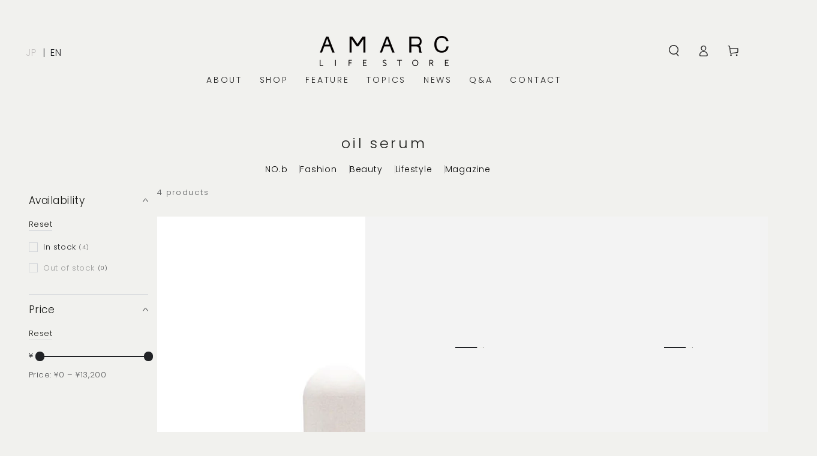

--- FILE ---
content_type: text/html; charset=utf-8
request_url: https://amarclifestore.com/en/collections/oil-serum
body_size: 24829
content:
<!doctype html>
<html id="htmlmain" class="no-js" lang="en">
  <head>
    
<meta name="facebook-domain-verification" content="0giwk0xvmj36fixv8o88vo07c5z0go" />
    
  <!-- Google Tag Manager -->
  <script>(function(w,d,s,l,i){w[l]=w[l]||[];w[l].push({'gtm.start':
new Date().getTime(),event:'gtm.js'});var f=d.getElementsByTagName(s)[0],
j=d.createElement(s),dl=l!='dataLayer'?'&l='+l:'';j.async=true;j.src=
'https://www.googletagmanager.com/gtm.js?id='+i+dl;f.parentNode.insertBefore(j,f);
})(window,document,'script','dataLayer','GTM-N3SWGSC8');</script>
  <!-- End Google Tag Manager -->
    
    <!-- Google Tag Manager -->
    <script>(function(w,d,s,l,i){w[l]=w[l]||[];w[l].push({'gtm.start':
    new Date().getTime(),event:'gtm.js'});var f=d.getElementsByTagName(s)[0],
    j=d.createElement(s),dl=l!='dataLayer'?'&l='+l:'';j.async=true;j.src=
    'https://www.googletagmanager.com/gtm.js?id='+i+dl;f.parentNode.insertBefore(j,f);
    })(window,document,'script','dataLayer','GTM-5WTK88W');</script>
    <!-- End Google Tag Manager -->

    <!-- Google tag (gtag.js) -->
    <script async src="https://www.googletagmanager.com/gtag/js?id=G-F23QY05VCJ"></script>
    <script>
      window.dataLayer = window.dataLayer || [];
      function gtag(){dataLayer.push(arguments);}
      gtag('js', new Date());

      gtag('config', 'G-F23QY05VCJ');
    </script>
    <meta charset="utf-8">
    <meta http-equiv="X-UA-Compatible" content="IE=edge">
    <meta name="viewport" content="width=device-width,initial-scale=1">
    <meta name="theme-color" content="">
    <link rel="canonical" href="https://amarclifestore.com/en/collections/oil-serum">
    <link rel="preconnect" href="https://cdn.shopify.com" crossorigin><link rel="icon" type="image/png" href="//amarclifestore.com/cdn/shop/files/AFABI.jpg?crop=center&height=32&v=1680090807&width=32"><link rel="preconnect" href="https://fonts.shopifycdn.com" crossorigin><!-- Google tag (gtag.js) -->
<script async src="https://www.googletagmanager.com/gtag/js?id=G-5E9DGG4880"></script>
<script>
  window.dataLayer = window.dataLayer || [];
  function gtag(){dataLayer.push(arguments);}
  gtag('js', new Date());

  gtag('config', 'G-5E9DGG4880');
</script>
<!-- End Google tag (gtag.js) -->

    
    <title>
      oil serum
 &ndash; AMARC LIFE STORE</title>

<meta property="og:site_name" content="AMARC LIFE STORE">
<meta property="og:url" content="https://amarclifestore.com/en/collections/oil-serum">
<meta property="og:title" content="oil serum">
<meta property="og:type" content="product.group">
<meta property="og:description" content="Fashion editor/stylist Naoko Okusa puts her heart and soul into proposing and developing fashion, skincare, supplements, and other products that she has been thinking about for many years.
This is an EC site that handles fashion, beauty, and lifestyle products."><meta property="og:image" content="http://amarclifestore.com/cdn/shop/files/logo1.jpg?v=1680098456">
  <meta property="og:image:secure_url" content="https://amarclifestore.com/cdn/shop/files/logo1.jpg?v=1680098456">
  <meta property="og:image:width" content="1200">
  <meta property="og:image:height" content="628"><meta name="twitter:card" content="summary_large_image">
<meta name="twitter:title" content="oil serum">
<meta name="twitter:description" content="Fashion editor/stylist Naoko Okusa puts her heart and soul into proposing and developing fashion, skincare, supplements, and other products that she has been thinking about for many years.
This is an EC site that handles fashion, beauty, and lifestyle products.">

    <!-- CSS 
    <link rel="stylesheet" href="https://unpkg.com/flickity-fade@2/flickity-fade.css">-->
    <!-- JS 
    <script src="https://unpkg.com/flickity-fade@2/flickity-fade.js"></script>-->

    <script src="//amarclifestore.com/cdn/shop/t/21/assets/vendor-v4.js" defer="defer"></script>
    <script src="//amarclifestore.com/cdn/shop/t/21/assets/global.js?v=142593363217236037771751443204" defer="defer"></script>

    

    <script>window.performance && window.performance.mark && window.performance.mark('shopify.content_for_header.start');</script><meta name="google-site-verification" content="vrAUfGHBQmd3WexwFHfljIM3QhORPu-mbtJXvzJvDFA">
<meta name="facebook-domain-verification" content="wjsl24rc6e12fx8zrpri4uviw1hn13">
<meta id="shopify-digital-wallet" name="shopify-digital-wallet" content="/67879600446/digital_wallets/dialog">
<meta name="shopify-checkout-api-token" content="b6cb26790db6d3af7d11ab5d9f06fced">
<meta id="in-context-paypal-metadata" data-shop-id="67879600446" data-venmo-supported="false" data-environment="production" data-locale="en_US" data-paypal-v4="true" data-currency="JPY">
<link rel="alternate" type="application/atom+xml" title="Feed" href="/en/collections/oil-serum.atom" />
<link rel="alternate" hreflang="x-default" href="https://amarclifestore.com/collections/oil-serum">
<link rel="alternate" hreflang="en" href="https://amarclifestore.com/en/collections/oil-serum">
<link rel="alternate" type="application/json+oembed" href="https://amarclifestore.com/en/collections/oil-serum.oembed">
<script async="async" src="/checkouts/internal/preloads.js?locale=en-JP"></script>
<link rel="preconnect" href="https://shop.app" crossorigin="anonymous">
<script async="async" src="https://shop.app/checkouts/internal/preloads.js?locale=en-JP&shop_id=67879600446" crossorigin="anonymous"></script>
<script id="apple-pay-shop-capabilities" type="application/json">{"shopId":67879600446,"countryCode":"JP","currencyCode":"JPY","merchantCapabilities":["supports3DS"],"merchantId":"gid:\/\/shopify\/Shop\/67879600446","merchantName":"AMARC LIFE STORE","requiredBillingContactFields":["postalAddress","email","phone"],"requiredShippingContactFields":["postalAddress","email","phone"],"shippingType":"shipping","supportedNetworks":["visa","masterCard","amex","jcb","discover"],"total":{"type":"pending","label":"AMARC LIFE STORE","amount":"1.00"},"shopifyPaymentsEnabled":true,"supportsSubscriptions":true}</script>
<script id="shopify-features" type="application/json">{"accessToken":"b6cb26790db6d3af7d11ab5d9f06fced","betas":["rich-media-storefront-analytics"],"domain":"amarclifestore.com","predictiveSearch":false,"shopId":67879600446,"locale":"en"}</script>
<script>var Shopify = Shopify || {};
Shopify.shop = "amarc-life.myshopify.com";
Shopify.locale = "en";
Shopify.currency = {"active":"JPY","rate":"1.0"};
Shopify.country = "JP";
Shopify.theme = {"name":"AMARC LIFE STORE_renewal","id":151377248574,"schema_name":"Be Yours","schema_version":"6.5.2","theme_store_id":1399,"role":"main"};
Shopify.theme.handle = "null";
Shopify.theme.style = {"id":null,"handle":null};
Shopify.cdnHost = "amarclifestore.com/cdn";
Shopify.routes = Shopify.routes || {};
Shopify.routes.root = "/en/";</script>
<script type="module">!function(o){(o.Shopify=o.Shopify||{}).modules=!0}(window);</script>
<script>!function(o){function n(){var o=[];function n(){o.push(Array.prototype.slice.apply(arguments))}return n.q=o,n}var t=o.Shopify=o.Shopify||{};t.loadFeatures=n(),t.autoloadFeatures=n()}(window);</script>
<script>
  window.ShopifyPay = window.ShopifyPay || {};
  window.ShopifyPay.apiHost = "shop.app\/pay";
  window.ShopifyPay.redirectState = null;
</script>
<script id="shop-js-analytics" type="application/json">{"pageType":"collection"}</script>
<script defer="defer" async type="module" src="//amarclifestore.com/cdn/shopifycloud/shop-js/modules/v2/client.init-shop-cart-sync_D0dqhulL.en.esm.js"></script>
<script defer="defer" async type="module" src="//amarclifestore.com/cdn/shopifycloud/shop-js/modules/v2/chunk.common_CpVO7qML.esm.js"></script>
<script type="module">
  await import("//amarclifestore.com/cdn/shopifycloud/shop-js/modules/v2/client.init-shop-cart-sync_D0dqhulL.en.esm.js");
await import("//amarclifestore.com/cdn/shopifycloud/shop-js/modules/v2/chunk.common_CpVO7qML.esm.js");

  window.Shopify.SignInWithShop?.initShopCartSync?.({"fedCMEnabled":true,"windoidEnabled":true});

</script>
<script>
  window.Shopify = window.Shopify || {};
  if (!window.Shopify.featureAssets) window.Shopify.featureAssets = {};
  window.Shopify.featureAssets['shop-js'] = {"shop-cart-sync":["modules/v2/client.shop-cart-sync_D9bwt38V.en.esm.js","modules/v2/chunk.common_CpVO7qML.esm.js"],"init-fed-cm":["modules/v2/client.init-fed-cm_BJ8NPuHe.en.esm.js","modules/v2/chunk.common_CpVO7qML.esm.js"],"init-shop-email-lookup-coordinator":["modules/v2/client.init-shop-email-lookup-coordinator_pVrP2-kG.en.esm.js","modules/v2/chunk.common_CpVO7qML.esm.js"],"shop-cash-offers":["modules/v2/client.shop-cash-offers_CNh7FWN-.en.esm.js","modules/v2/chunk.common_CpVO7qML.esm.js","modules/v2/chunk.modal_DKF6x0Jh.esm.js"],"init-shop-cart-sync":["modules/v2/client.init-shop-cart-sync_D0dqhulL.en.esm.js","modules/v2/chunk.common_CpVO7qML.esm.js"],"init-windoid":["modules/v2/client.init-windoid_DaoAelzT.en.esm.js","modules/v2/chunk.common_CpVO7qML.esm.js"],"shop-toast-manager":["modules/v2/client.shop-toast-manager_1DND8Tac.en.esm.js","modules/v2/chunk.common_CpVO7qML.esm.js"],"pay-button":["modules/v2/client.pay-button_CFeQi1r6.en.esm.js","modules/v2/chunk.common_CpVO7qML.esm.js"],"shop-button":["modules/v2/client.shop-button_Ca94MDdQ.en.esm.js","modules/v2/chunk.common_CpVO7qML.esm.js"],"shop-login-button":["modules/v2/client.shop-login-button_DPYNfp1Z.en.esm.js","modules/v2/chunk.common_CpVO7qML.esm.js","modules/v2/chunk.modal_DKF6x0Jh.esm.js"],"avatar":["modules/v2/client.avatar_BTnouDA3.en.esm.js"],"shop-follow-button":["modules/v2/client.shop-follow-button_BMKh4nJE.en.esm.js","modules/v2/chunk.common_CpVO7qML.esm.js","modules/v2/chunk.modal_DKF6x0Jh.esm.js"],"init-customer-accounts-sign-up":["modules/v2/client.init-customer-accounts-sign-up_CJXi5kRN.en.esm.js","modules/v2/client.shop-login-button_DPYNfp1Z.en.esm.js","modules/v2/chunk.common_CpVO7qML.esm.js","modules/v2/chunk.modal_DKF6x0Jh.esm.js"],"init-shop-for-new-customer-accounts":["modules/v2/client.init-shop-for-new-customer-accounts_BoBxkgWu.en.esm.js","modules/v2/client.shop-login-button_DPYNfp1Z.en.esm.js","modules/v2/chunk.common_CpVO7qML.esm.js","modules/v2/chunk.modal_DKF6x0Jh.esm.js"],"init-customer-accounts":["modules/v2/client.init-customer-accounts_DCuDTzpR.en.esm.js","modules/v2/client.shop-login-button_DPYNfp1Z.en.esm.js","modules/v2/chunk.common_CpVO7qML.esm.js","modules/v2/chunk.modal_DKF6x0Jh.esm.js"],"checkout-modal":["modules/v2/client.checkout-modal_U_3e4VxF.en.esm.js","modules/v2/chunk.common_CpVO7qML.esm.js","modules/v2/chunk.modal_DKF6x0Jh.esm.js"],"lead-capture":["modules/v2/client.lead-capture_DEgn0Z8u.en.esm.js","modules/v2/chunk.common_CpVO7qML.esm.js","modules/v2/chunk.modal_DKF6x0Jh.esm.js"],"shop-login":["modules/v2/client.shop-login_CoM5QKZ_.en.esm.js","modules/v2/chunk.common_CpVO7qML.esm.js","modules/v2/chunk.modal_DKF6x0Jh.esm.js"],"payment-terms":["modules/v2/client.payment-terms_BmrqWn8r.en.esm.js","modules/v2/chunk.common_CpVO7qML.esm.js","modules/v2/chunk.modal_DKF6x0Jh.esm.js"]};
</script>
<script>(function() {
  var isLoaded = false;
  function asyncLoad() {
    if (isLoaded) return;
    isLoaded = true;
    var urls = ["https:\/\/chimpstatic.com\/mcjs-connected\/js\/users\/97dfc00a0336a2b20cb161812\/6976bf2af6a4b0daa3a14d8c1.js?shop=amarc-life.myshopify.com","https:\/\/documents-app.mixlogue.jp\/scripts\/ue87f9sf8e7rd.min.js?shop=amarc-life.myshopify.com","https:\/\/sengine.groovymedia.co\/js\/frontend.js?shop=amarc-life.myshopify.com","https:\/\/sengine.groovymedia.co\/js\/order.js?shop=amarc-life.myshopify.com","\/\/app.backinstock.org\/widget\/71164_1746007485.js?category=bis\u0026v=6\u0026shop=amarc-life.myshopify.com"];
    for (var i = 0; i < urls.length; i++) {
      var s = document.createElement('script');
      s.type = 'text/javascript';
      s.async = true;
      s.src = urls[i];
      var x = document.getElementsByTagName('script')[0];
      x.parentNode.insertBefore(s, x);
    }
  };
  if(window.attachEvent) {
    window.attachEvent('onload', asyncLoad);
  } else {
    window.addEventListener('load', asyncLoad, false);
  }
})();</script>
<script id="__st">var __st={"a":67879600446,"offset":32400,"reqid":"84f544f8-3762-4b9c-98c6-9820d6341795-1764286599","pageurl":"amarclifestore.com\/en\/collections\/oil-serum","u":"ba47a6a942a0","p":"collection","rtyp":"collection","rid":441210437950};</script>
<script>window.ShopifyPaypalV4VisibilityTracking = true;</script>
<script id="captcha-bootstrap">!function(){'use strict';const t='contact',e='account',n='new_comment',o=[[t,t],['blogs',n],['comments',n],[t,'customer']],c=[[e,'customer_login'],[e,'guest_login'],[e,'recover_customer_password'],[e,'create_customer']],r=t=>t.map((([t,e])=>`form[action*='/${t}']:not([data-nocaptcha='true']) input[name='form_type'][value='${e}']`)).join(','),a=t=>()=>t?[...document.querySelectorAll(t)].map((t=>t.form)):[];function s(){const t=[...o],e=r(t);return a(e)}const i='password',u='form_key',d=['recaptcha-v3-token','g-recaptcha-response','h-captcha-response',i],f=()=>{try{return window.sessionStorage}catch{return}},m='__shopify_v',_=t=>t.elements[u];function p(t,e,n=!1){try{const o=window.sessionStorage,c=JSON.parse(o.getItem(e)),{data:r}=function(t){const{data:e,action:n}=t;return t[m]||n?{data:e,action:n}:{data:t,action:n}}(c);for(const[e,n]of Object.entries(r))t.elements[e]&&(t.elements[e].value=n);n&&o.removeItem(e)}catch(o){console.error('form repopulation failed',{error:o})}}const l='form_type',E='cptcha';function T(t){t.dataset[E]=!0}const w=window,h=w.document,L='Shopify',v='ce_forms',y='captcha';let A=!1;((t,e)=>{const n=(g='f06e6c50-85a8-45c8-87d0-21a2b65856fe',I='https://cdn.shopify.com/shopifycloud/storefront-forms-hcaptcha/ce_storefront_forms_captcha_hcaptcha.v1.5.2.iife.js',D={infoText:'Protected by hCaptcha',privacyText:'Privacy',termsText:'Terms'},(t,e,n)=>{const o=w[L][v],c=o.bindForm;if(c)return c(t,g,e,D).then(n);var r;o.q.push([[t,g,e,D],n]),r=I,A||(h.body.append(Object.assign(h.createElement('script'),{id:'captcha-provider',async:!0,src:r})),A=!0)});var g,I,D;w[L]=w[L]||{},w[L][v]=w[L][v]||{},w[L][v].q=[],w[L][y]=w[L][y]||{},w[L][y].protect=function(t,e){n(t,void 0,e),T(t)},Object.freeze(w[L][y]),function(t,e,n,w,h,L){const[v,y,A,g]=function(t,e,n){const i=e?o:[],u=t?c:[],d=[...i,...u],f=r(d),m=r(i),_=r(d.filter((([t,e])=>n.includes(e))));return[a(f),a(m),a(_),s()]}(w,h,L),I=t=>{const e=t.target;return e instanceof HTMLFormElement?e:e&&e.form},D=t=>v().includes(t);t.addEventListener('submit',(t=>{const e=I(t);if(!e)return;const n=D(e)&&!e.dataset.hcaptchaBound&&!e.dataset.recaptchaBound,o=_(e),c=g().includes(e)&&(!o||!o.value);(n||c)&&t.preventDefault(),c&&!n&&(function(t){try{if(!f())return;!function(t){const e=f();if(!e)return;const n=_(t);if(!n)return;const o=n.value;o&&e.removeItem(o)}(t);const e=Array.from(Array(32),(()=>Math.random().toString(36)[2])).join('');!function(t,e){_(t)||t.append(Object.assign(document.createElement('input'),{type:'hidden',name:u})),t.elements[u].value=e}(t,e),function(t,e){const n=f();if(!n)return;const o=[...t.querySelectorAll(`input[type='${i}']`)].map((({name:t})=>t)),c=[...d,...o],r={};for(const[a,s]of new FormData(t).entries())c.includes(a)||(r[a]=s);n.setItem(e,JSON.stringify({[m]:1,action:t.action,data:r}))}(t,e)}catch(e){console.error('failed to persist form',e)}}(e),e.submit())}));const S=(t,e)=>{t&&!t.dataset[E]&&(n(t,e.some((e=>e===t))),T(t))};for(const o of['focusin','change'])t.addEventListener(o,(t=>{const e=I(t);D(e)&&S(e,y())}));const B=e.get('form_key'),M=e.get(l),P=B&&M;t.addEventListener('DOMContentLoaded',(()=>{const t=y();if(P)for(const e of t)e.elements[l].value===M&&p(e,B);[...new Set([...A(),...v().filter((t=>'true'===t.dataset.shopifyCaptcha))])].forEach((e=>S(e,t)))}))}(h,new URLSearchParams(w.location.search),n,t,e,['guest_login'])})(!0,!0)}();</script>
<script integrity="sha256-52AcMU7V7pcBOXWImdc/TAGTFKeNjmkeM1Pvks/DTgc=" data-source-attribution="shopify.loadfeatures" defer="defer" src="//amarclifestore.com/cdn/shopifycloud/storefront/assets/storefront/load_feature-81c60534.js" crossorigin="anonymous"></script>
<script crossorigin="anonymous" defer="defer" src="//amarclifestore.com/cdn/shopifycloud/storefront/assets/shopify_pay/storefront-65b4c6d7.js?v=20250812"></script>
<script data-source-attribution="shopify.dynamic_checkout.dynamic.init">var Shopify=Shopify||{};Shopify.PaymentButton=Shopify.PaymentButton||{isStorefrontPortableWallets:!0,init:function(){window.Shopify.PaymentButton.init=function(){};var t=document.createElement("script");t.src="https://amarclifestore.com/cdn/shopifycloud/portable-wallets/latest/portable-wallets.en.js",t.type="module",document.head.appendChild(t)}};
</script>
<script data-source-attribution="shopify.dynamic_checkout.buyer_consent">
  function portableWalletsHideBuyerConsent(e){var t=document.getElementById("shopify-buyer-consent"),n=document.getElementById("shopify-subscription-policy-button");t&&n&&(t.classList.add("hidden"),t.setAttribute("aria-hidden","true"),n.removeEventListener("click",e))}function portableWalletsShowBuyerConsent(e){var t=document.getElementById("shopify-buyer-consent"),n=document.getElementById("shopify-subscription-policy-button");t&&n&&(t.classList.remove("hidden"),t.removeAttribute("aria-hidden"),n.addEventListener("click",e))}window.Shopify?.PaymentButton&&(window.Shopify.PaymentButton.hideBuyerConsent=portableWalletsHideBuyerConsent,window.Shopify.PaymentButton.showBuyerConsent=portableWalletsShowBuyerConsent);
</script>
<script data-source-attribution="shopify.dynamic_checkout.cart.bootstrap">document.addEventListener("DOMContentLoaded",(function(){function t(){return document.querySelector("shopify-accelerated-checkout-cart, shopify-accelerated-checkout")}if(t())Shopify.PaymentButton.init();else{new MutationObserver((function(e,n){t()&&(Shopify.PaymentButton.init(),n.disconnect())})).observe(document.body,{childList:!0,subtree:!0})}}));
</script>
<link id="shopify-accelerated-checkout-styles" rel="stylesheet" media="screen" href="https://amarclifestore.com/cdn/shopifycloud/portable-wallets/latest/accelerated-checkout-backwards-compat.css" crossorigin="anonymous">
<style id="shopify-accelerated-checkout-cart">
        #shopify-buyer-consent {
  margin-top: 1em;
  display: inline-block;
  width: 100%;
}

#shopify-buyer-consent.hidden {
  display: none;
}

#shopify-subscription-policy-button {
  background: none;
  border: none;
  padding: 0;
  text-decoration: underline;
  font-size: inherit;
  cursor: pointer;
}

#shopify-subscription-policy-button::before {
  box-shadow: none;
}

      </style>
<script id="sections-script" data-sections="header,footer" defer="defer" src="//amarclifestore.com/cdn/shop/t/21/compiled_assets/scripts.js?18201"></script>
<script>window.performance && window.performance.mark && window.performance.mark('shopify.content_for_header.end');</script>

<style data-shopify>@font-face {
  font-family: Poppins;
  font-weight: 300;
  font-style: normal;
  font-display: swap;
  src: url("//amarclifestore.com/cdn/fonts/poppins/poppins_n3.05f58335c3209cce17da4f1f1ab324ebe2982441.woff2") format("woff2"),
       url("//amarclifestore.com/cdn/fonts/poppins/poppins_n3.6971368e1f131d2c8ff8e3a44a36b577fdda3ff5.woff") format("woff");
}

  @font-face {
  font-family: Poppins;
  font-weight: 600;
  font-style: normal;
  font-display: swap;
  src: url("//amarclifestore.com/cdn/fonts/poppins/poppins_n6.aa29d4918bc243723d56b59572e18228ed0786f6.woff2") format("woff2"),
       url("//amarclifestore.com/cdn/fonts/poppins/poppins_n6.5f815d845fe073750885d5b7e619ee00e8111208.woff") format("woff");
}

  @font-face {
  font-family: Poppins;
  font-weight: 300;
  font-style: italic;
  font-display: swap;
  src: url("//amarclifestore.com/cdn/fonts/poppins/poppins_i3.8536b4423050219f608e17f134fe9ea3b01ed890.woff2") format("woff2"),
       url("//amarclifestore.com/cdn/fonts/poppins/poppins_i3.0f4433ada196bcabf726ed78f8e37e0995762f7f.woff") format("woff");
}

  @font-face {
  font-family: Poppins;
  font-weight: 600;
  font-style: italic;
  font-display: swap;
  src: url("//amarclifestore.com/cdn/fonts/poppins/poppins_i6.bb8044d6203f492888d626dafda3c2999253e8e9.woff2") format("woff2"),
       url("//amarclifestore.com/cdn/fonts/poppins/poppins_i6.e233dec1a61b1e7dead9f920159eda42280a02c3.woff") format("woff");
}

  @font-face {
  font-family: Poppins;
  font-weight: 300;
  font-style: normal;
  font-display: swap;
  src: url("//amarclifestore.com/cdn/fonts/poppins/poppins_n3.05f58335c3209cce17da4f1f1ab324ebe2982441.woff2") format("woff2"),
       url("//amarclifestore.com/cdn/fonts/poppins/poppins_n3.6971368e1f131d2c8ff8e3a44a36b577fdda3ff5.woff") format("woff");
}

  @font-face {
  font-family: Poppins;
  font-weight: 600;
  font-style: normal;
  font-display: swap;
  src: url("//amarclifestore.com/cdn/fonts/poppins/poppins_n6.aa29d4918bc243723d56b59572e18228ed0786f6.woff2") format("woff2"),
       url("//amarclifestore.com/cdn/fonts/poppins/poppins_n6.5f815d845fe073750885d5b7e619ee00e8111208.woff") format("woff");
}


  :root {
    --be-yours-version: "6.5.2";
    --font-body-family: Poppins,Arial,
    "Hiragino Kaku Gothic ProN",
    "Hiragino Sans",
    Meiryo, sans-serif;
    --font-body-style: normal;
    --font-body-weight: 300;

    --font-heading-family: Poppins, Arial,
    "Hiragino Kaku Gothic ProN",
    "Hiragino Sans",
    Meiryo,sans-serif;
    --font-heading-style: normal;
    --font-heading-weight: 300;

    --font-body-scale: 0.95;
    --font-heading-scale: 1.0526315789473684;

    --font-navigation-family: var(--font-heading-family);
    --font-navigation-size: 14px;
    --font-navigation-weight: var(--font-heading-weight);
    --font-button-family: var(--font-body-family);
    --font-button-size: 12px;
    --font-button-baseline: 0.2rem;
    --font-price-family: var(--font-body-family);
    --font-price-scale: var(--font-body-scale);

    --color-base-text: 33, 35, 38;
    --color-base-background: 241, 241, 238;
    --color-base-solid-button-labels: 255, 255, 255;
    --color-base-outline-button-labels: 26, 27, 24;
    --color-base-accent: 0, 0, 0;
    --color-base-heading: 26, 27, 24;
    --color-base-border: 210, 213, 217;
    --color-placeholder: 243, 243, 243;
    --color-overlay: 33, 35, 38;
    --color-keyboard-focus: 135, 173, 245;
    --color-shadow: 168, 232, 226;
    --shadow-opacity: 1;

    --color-background-dark: 223, 223, 216;
    --color-price: #1a1b18;
    --color-sale-price: #d72c0d;
    --color-reviews: #ffb503;
    --color-critical: #d72c0d;
    --color-success: #008060;

    --payment-terms-background-color: #f1f1ee;
    --page-width: 160rem;
    --page-width-margin: 0rem;

    --card-color-scheme: var(--color-placeholder);
    --card-text-alignment: left;
    --card-flex-alignment: flex-left;
    --card-image-padding: 0px;
    --card-border-width: 0px;
    --card-radius: 0px;
    --card-shadow-horizontal-offset: 0px;
    --card-shadow-vertical-offset: 0px;
    
    --button-radius: 0px;
    --button-border-width: 1px;
    --button-shadow-horizontal-offset: 0px;
    --button-shadow-vertical-offset: 0px;

    --spacing-sections-desktop: 0px;
    --spacing-sections-mobile: 0px;
  }

  *,
  *::before,
  *::after {
    box-sizing: inherit;
  }

  html {
    box-sizing: border-box;
    font-size: calc(var(--font-body-scale) * 62.5%);
    height: 100%;
  }

  body {
    min-height: 100%;
    margin: 0;
    font-size: 1.5rem;
    letter-spacing: 0.06rem;
    line-height: calc(1 + 0.8 / var(--font-body-scale));
    font-family: var(--font-body-family);
    font-style: var(--font-body-style);
    font-weight: var(--font-body-weight);
  }

  @media screen and (min-width: 750px) {
    body {
      font-size: 1.6rem;
    }
  }</style><link href="//amarclifestore.com/cdn/shop/t/21/assets/base.css?v=136820027172189323111751443203" rel="stylesheet" type="text/css" media="all" /><link href="//amarclifestore.com/cdn/shop/t/21/assets/custom.css?v=158085113520779097461728012480" rel="stylesheet" type="text/css" media="all" /><link rel="preload" as="font" href="//amarclifestore.com/cdn/fonts/poppins/poppins_n3.05f58335c3209cce17da4f1f1ab324ebe2982441.woff2" type="font/woff2" crossorigin><link rel="preload" as="font" href="//amarclifestore.com/cdn/fonts/poppins/poppins_n3.05f58335c3209cce17da4f1f1ab324ebe2982441.woff2" type="font/woff2" crossorigin><link rel="stylesheet" href="//amarclifestore.com/cdn/shop/t/21/assets/component-predictive-search.css?v=73479250837094754801686125788" media="print" onload="this.media='all'"><link rel="stylesheet" href="//amarclifestore.com/cdn/shop/t/21/assets/component-color-swatches.css?v=128638073195889574301686125788" media="print" onload="this.media='all'"><script>document.documentElement.className = document.documentElement.className.replace('no-js', 'js');</script>
    <script src="https://code.jquery.com/jquery-3.6.3.js" integrity="sha256-nQLuAZGRRcILA+6dMBOvcRh5Pe310sBpanc6+QBmyVM=" crossorigin="anonymous"></script>
     <link
    rel="stylesheet"
    href="https://cdn.jsdelivr.net/npm/swiper@9/swiper-bundle.min.css"
    />
    <script src="https://cdn.jsdelivr.net/npm/swiper@9/swiper-bundle.min.js"></script>
    <meta name="facebook-domain-verification" content="a365f0lek0b7nhgyd4v2h0lehngaxy" />
  <link href="https://monorail-edge.shopifysvc.com" rel="dns-prefetch">
<script>(function(){if ("sendBeacon" in navigator && "performance" in window) {try {var session_token_from_headers = performance.getEntriesByType('navigation')[0].serverTiming.find(x => x.name == '_s').description;} catch {var session_token_from_headers = undefined;}var session_cookie_matches = document.cookie.match(/_shopify_s=([^;]*)/);var session_token_from_cookie = session_cookie_matches && session_cookie_matches.length === 2 ? session_cookie_matches[1] : "";var session_token = session_token_from_headers || session_token_from_cookie || "";function handle_abandonment_event(e) {var entries = performance.getEntries().filter(function(entry) {return /monorail-edge.shopifysvc.com/.test(entry.name);});if (!window.abandonment_tracked && entries.length === 0) {window.abandonment_tracked = true;var currentMs = Date.now();var navigation_start = performance.timing.navigationStart;var payload = {shop_id: 67879600446,url: window.location.href,navigation_start,duration: currentMs - navigation_start,session_token,page_type: "collection"};window.navigator.sendBeacon("https://monorail-edge.shopifysvc.com/v1/produce", JSON.stringify({schema_id: "online_store_buyer_site_abandonment/1.1",payload: payload,metadata: {event_created_at_ms: currentMs,event_sent_at_ms: currentMs}}));}}window.addEventListener('pagehide', handle_abandonment_event);}}());</script>
<script id="web-pixels-manager-setup">(function e(e,d,r,n,o){if(void 0===o&&(o={}),!Boolean(null===(a=null===(i=window.Shopify)||void 0===i?void 0:i.analytics)||void 0===a?void 0:a.replayQueue)){var i,a;window.Shopify=window.Shopify||{};var t=window.Shopify;t.analytics=t.analytics||{};var s=t.analytics;s.replayQueue=[],s.publish=function(e,d,r){return s.replayQueue.push([e,d,r]),!0};try{self.performance.mark("wpm:start")}catch(e){}var l=function(){var e={modern:/Edge?\/(1{2}[4-9]|1[2-9]\d|[2-9]\d{2}|\d{4,})\.\d+(\.\d+|)|Firefox\/(1{2}[4-9]|1[2-9]\d|[2-9]\d{2}|\d{4,})\.\d+(\.\d+|)|Chrom(ium|e)\/(9{2}|\d{3,})\.\d+(\.\d+|)|(Maci|X1{2}).+ Version\/(15\.\d+|(1[6-9]|[2-9]\d|\d{3,})\.\d+)([,.]\d+|)( \(\w+\)|)( Mobile\/\w+|) Safari\/|Chrome.+OPR\/(9{2}|\d{3,})\.\d+\.\d+|(CPU[ +]OS|iPhone[ +]OS|CPU[ +]iPhone|CPU IPhone OS|CPU iPad OS)[ +]+(15[._]\d+|(1[6-9]|[2-9]\d|\d{3,})[._]\d+)([._]\d+|)|Android:?[ /-](13[3-9]|1[4-9]\d|[2-9]\d{2}|\d{4,})(\.\d+|)(\.\d+|)|Android.+Firefox\/(13[5-9]|1[4-9]\d|[2-9]\d{2}|\d{4,})\.\d+(\.\d+|)|Android.+Chrom(ium|e)\/(13[3-9]|1[4-9]\d|[2-9]\d{2}|\d{4,})\.\d+(\.\d+|)|SamsungBrowser\/([2-9]\d|\d{3,})\.\d+/,legacy:/Edge?\/(1[6-9]|[2-9]\d|\d{3,})\.\d+(\.\d+|)|Firefox\/(5[4-9]|[6-9]\d|\d{3,})\.\d+(\.\d+|)|Chrom(ium|e)\/(5[1-9]|[6-9]\d|\d{3,})\.\d+(\.\d+|)([\d.]+$|.*Safari\/(?![\d.]+ Edge\/[\d.]+$))|(Maci|X1{2}).+ Version\/(10\.\d+|(1[1-9]|[2-9]\d|\d{3,})\.\d+)([,.]\d+|)( \(\w+\)|)( Mobile\/\w+|) Safari\/|Chrome.+OPR\/(3[89]|[4-9]\d|\d{3,})\.\d+\.\d+|(CPU[ +]OS|iPhone[ +]OS|CPU[ +]iPhone|CPU IPhone OS|CPU iPad OS)[ +]+(10[._]\d+|(1[1-9]|[2-9]\d|\d{3,})[._]\d+)([._]\d+|)|Android:?[ /-](13[3-9]|1[4-9]\d|[2-9]\d{2}|\d{4,})(\.\d+|)(\.\d+|)|Mobile Safari.+OPR\/([89]\d|\d{3,})\.\d+\.\d+|Android.+Firefox\/(13[5-9]|1[4-9]\d|[2-9]\d{2}|\d{4,})\.\d+(\.\d+|)|Android.+Chrom(ium|e)\/(13[3-9]|1[4-9]\d|[2-9]\d{2}|\d{4,})\.\d+(\.\d+|)|Android.+(UC? ?Browser|UCWEB|U3)[ /]?(15\.([5-9]|\d{2,})|(1[6-9]|[2-9]\d|\d{3,})\.\d+)\.\d+|SamsungBrowser\/(5\.\d+|([6-9]|\d{2,})\.\d+)|Android.+MQ{2}Browser\/(14(\.(9|\d{2,})|)|(1[5-9]|[2-9]\d|\d{3,})(\.\d+|))(\.\d+|)|K[Aa][Ii]OS\/(3\.\d+|([4-9]|\d{2,})\.\d+)(\.\d+|)/},d=e.modern,r=e.legacy,n=navigator.userAgent;return n.match(d)?"modern":n.match(r)?"legacy":"unknown"}(),u="modern"===l?"modern":"legacy",c=(null!=n?n:{modern:"",legacy:""})[u],f=function(e){return[e.baseUrl,"/wpm","/b",e.hashVersion,"modern"===e.buildTarget?"m":"l",".js"].join("")}({baseUrl:d,hashVersion:r,buildTarget:u}),m=function(e){var d=e.version,r=e.bundleTarget,n=e.surface,o=e.pageUrl,i=e.monorailEndpoint;return{emit:function(e){var a=e.status,t=e.errorMsg,s=(new Date).getTime(),l=JSON.stringify({metadata:{event_sent_at_ms:s},events:[{schema_id:"web_pixels_manager_load/3.1",payload:{version:d,bundle_target:r,page_url:o,status:a,surface:n,error_msg:t},metadata:{event_created_at_ms:s}}]});if(!i)return console&&console.warn&&console.warn("[Web Pixels Manager] No Monorail endpoint provided, skipping logging."),!1;try{return self.navigator.sendBeacon.bind(self.navigator)(i,l)}catch(e){}var u=new XMLHttpRequest;try{return u.open("POST",i,!0),u.setRequestHeader("Content-Type","text/plain"),u.send(l),!0}catch(e){return console&&console.warn&&console.warn("[Web Pixels Manager] Got an unhandled error while logging to Monorail."),!1}}}}({version:r,bundleTarget:l,surface:e.surface,pageUrl:self.location.href,monorailEndpoint:e.monorailEndpoint});try{o.browserTarget=l,function(e){var d=e.src,r=e.async,n=void 0===r||r,o=e.onload,i=e.onerror,a=e.sri,t=e.scriptDataAttributes,s=void 0===t?{}:t,l=document.createElement("script"),u=document.querySelector("head"),c=document.querySelector("body");if(l.async=n,l.src=d,a&&(l.integrity=a,l.crossOrigin="anonymous"),s)for(var f in s)if(Object.prototype.hasOwnProperty.call(s,f))try{l.dataset[f]=s[f]}catch(e){}if(o&&l.addEventListener("load",o),i&&l.addEventListener("error",i),u)u.appendChild(l);else{if(!c)throw new Error("Did not find a head or body element to append the script");c.appendChild(l)}}({src:f,async:!0,onload:function(){if(!function(){var e,d;return Boolean(null===(d=null===(e=window.Shopify)||void 0===e?void 0:e.analytics)||void 0===d?void 0:d.initialized)}()){var d=window.webPixelsManager.init(e)||void 0;if(d){var r=window.Shopify.analytics;r.replayQueue.forEach((function(e){var r=e[0],n=e[1],o=e[2];d.publishCustomEvent(r,n,o)})),r.replayQueue=[],r.publish=d.publishCustomEvent,r.visitor=d.visitor,r.initialized=!0}}},onerror:function(){return m.emit({status:"failed",errorMsg:"".concat(f," has failed to load")})},sri:function(e){var d=/^sha384-[A-Za-z0-9+/=]+$/;return"string"==typeof e&&d.test(e)}(c)?c:"",scriptDataAttributes:o}),m.emit({status:"loading"})}catch(e){m.emit({status:"failed",errorMsg:(null==e?void 0:e.message)||"Unknown error"})}}})({shopId: 67879600446,storefrontBaseUrl: "https://amarclifestore.com",extensionsBaseUrl: "https://extensions.shopifycdn.com/cdn/shopifycloud/web-pixels-manager",monorailEndpoint: "https://monorail-edge.shopifysvc.com/unstable/produce_batch",surface: "storefront-renderer",enabledBetaFlags: ["2dca8a86"],webPixelsConfigList: [{"id":"745406782","configuration":"{\"config\":\"{\\\"google_tag_ids\\\":[\\\"G-F23QY05VCJ\\\",\\\"AW-11335302396\\\",\\\"GT-MB6FF96\\\"],\\\"target_country\\\":\\\"JP\\\",\\\"gtag_events\\\":[{\\\"type\\\":\\\"begin_checkout\\\",\\\"action_label\\\":[\\\"G-F23QY05VCJ\\\",\\\"AW-11335302396\\\/Uz4KCKbzwbYbEPz5i50q\\\"]},{\\\"type\\\":\\\"search\\\",\\\"action_label\\\":[\\\"G-F23QY05VCJ\\\",\\\"AW-11335302396\\\/gExZCLLzwbYbEPz5i50q\\\"]},{\\\"type\\\":\\\"view_item\\\",\\\"action_label\\\":[\\\"G-F23QY05VCJ\\\",\\\"AW-11335302396\\\/1coYCK_zwbYbEPz5i50q\\\",\\\"MC-YXS2YLCB44\\\"]},{\\\"type\\\":\\\"purchase\\\",\\\"action_label\\\":[\\\"G-F23QY05VCJ\\\",\\\"AW-11335302396\\\/V0QaCJmFuLYbEPz5i50q\\\",\\\"MC-YXS2YLCB44\\\"]},{\\\"type\\\":\\\"page_view\\\",\\\"action_label\\\":[\\\"G-F23QY05VCJ\\\",\\\"AW-11335302396\\\/stKwCKzzwbYbEPz5i50q\\\",\\\"MC-YXS2YLCB44\\\"]},{\\\"type\\\":\\\"add_payment_info\\\",\\\"action_label\\\":[\\\"G-F23QY05VCJ\\\",\\\"AW-11335302396\\\/r_OWCLXzwbYbEPz5i50q\\\"]},{\\\"type\\\":\\\"add_to_cart\\\",\\\"action_label\\\":[\\\"G-F23QY05VCJ\\\",\\\"AW-11335302396\\\/xCUfCKnzwbYbEPz5i50q\\\"]}],\\\"enable_monitoring_mode\\\":false}\"}","eventPayloadVersion":"v1","runtimeContext":"OPEN","scriptVersion":"b2a88bafab3e21179ed38636efcd8a93","type":"APP","apiClientId":1780363,"privacyPurposes":[],"dataSharingAdjustments":{"protectedCustomerApprovalScopes":["read_customer_address","read_customer_email","read_customer_name","read_customer_personal_data","read_customer_phone"]}},{"id":"265355582","configuration":"{\"pixel_id\":\"119569127773995\",\"pixel_type\":\"facebook_pixel\",\"metaapp_system_user_token\":\"-\"}","eventPayloadVersion":"v1","runtimeContext":"OPEN","scriptVersion":"ca16bc87fe92b6042fbaa3acc2fbdaa6","type":"APP","apiClientId":2329312,"privacyPurposes":["ANALYTICS","MARKETING","SALE_OF_DATA"],"dataSharingAdjustments":{"protectedCustomerApprovalScopes":["read_customer_address","read_customer_email","read_customer_name","read_customer_personal_data","read_customer_phone"]}},{"id":"shopify-app-pixel","configuration":"{}","eventPayloadVersion":"v1","runtimeContext":"STRICT","scriptVersion":"0450","apiClientId":"shopify-pixel","type":"APP","privacyPurposes":["ANALYTICS","MARKETING"]},{"id":"shopify-custom-pixel","eventPayloadVersion":"v1","runtimeContext":"LAX","scriptVersion":"0450","apiClientId":"shopify-pixel","type":"CUSTOM","privacyPurposes":["ANALYTICS","MARKETING"]}],isMerchantRequest: false,initData: {"shop":{"name":"AMARC LIFE STORE","paymentSettings":{"currencyCode":"JPY"},"myshopifyDomain":"amarc-life.myshopify.com","countryCode":"JP","storefrontUrl":"https:\/\/amarclifestore.com\/en"},"customer":null,"cart":null,"checkout":null,"productVariants":[],"purchasingCompany":null},},"https://amarclifestore.com/cdn","ae1676cfwd2530674p4253c800m34e853cb",{"modern":"","legacy":""},{"shopId":"67879600446","storefrontBaseUrl":"https:\/\/amarclifestore.com","extensionBaseUrl":"https:\/\/extensions.shopifycdn.com\/cdn\/shopifycloud\/web-pixels-manager","surface":"storefront-renderer","enabledBetaFlags":"[\"2dca8a86\"]","isMerchantRequest":"false","hashVersion":"ae1676cfwd2530674p4253c800m34e853cb","publish":"custom","events":"[[\"page_viewed\",{}],[\"collection_viewed\",{\"collection\":{\"id\":\"441210437950\",\"title\":\"oil serum\",\"productVariants\":[{\"price\":{\"amount\":11880.0,\"currencyCode\":\"JPY\"},\"product\":{\"title\":\"[Regular purchase] Ohayo・Oyasumi Oil Serum Set\",\"vendor\":\"AMARC\",\"id\":\"9939729383742\",\"untranslatedTitle\":\"[Regular purchase] Ohayo・Oyasumi Oil Serum Set\",\"url\":\"\/en\/products\/subscription-ohayo-oyasumi-oil-serum-set\",\"type\":\"Beauty\"},\"id\":\"47068953116990\",\"image\":{\"src\":\"\/\/amarclifestore.com\/cdn\/shop\/files\/5_0_6d3874af-61fc-4caa-a749-4b912bb5b2d3.jpg?v=1741681459\"},\"sku\":\"4560338261239\",\"title\":\"Default Title\",\"untranslatedTitle\":\"Default Title\"},{\"price\":{\"amount\":13200.0,\"currencyCode\":\"JPY\"},\"product\":{\"title\":\"Ohayo・Oyasumi Oil Serum Set\",\"vendor\":\"AMARC\",\"id\":\"8194489549118\",\"untranslatedTitle\":\"Ohayo・Oyasumi Oil Serum Set\",\"url\":\"\/en\/products\/ohayo-oyasumi\",\"type\":\"Beauty\"},\"id\":\"44822249406782\",\"image\":{\"src\":\"\/\/amarclifestore.com\/cdn\/shop\/files\/5_0.jpg?v=1741681437\"},\"sku\":\"4560338261239\",\"title\":\"Default Title\",\"untranslatedTitle\":\"Default Title\"},{\"price\":{\"amount\":6930.0,\"currencyCode\":\"JPY\"},\"product\":{\"title\":\"Ohayo Oil Serum\",\"vendor\":\"AMARC\",\"id\":\"8194488631614\",\"untranslatedTitle\":\"Ohayo Oil Serum\",\"url\":\"\/en\/products\/ohayo\",\"type\":\"Beauty\"},\"id\":\"44822246752574\",\"image\":{\"src\":\"\/\/amarclifestore.com\/cdn\/shop\/files\/1_0_f8942ccb-8133-42db-9963-63f1c7917de4.jpg?v=1741681391\"},\"sku\":\"4560338261246\",\"title\":\"Default Title\",\"untranslatedTitle\":\"Default Title\"},{\"price\":{\"amount\":6930.0,\"currencyCode\":\"JPY\"},\"product\":{\"title\":\"Oyasumi Oil Serum\",\"vendor\":\"AMARC\",\"id\":\"8194489024830\",\"untranslatedTitle\":\"Oyasumi Oil Serum\",\"url\":\"\/en\/products\/oyasumi\",\"type\":\"Beauty\"},\"id\":\"44822248063294\",\"image\":{\"src\":\"\/\/amarclifestore.com\/cdn\/shop\/files\/2_1_91faaaf4-71e4-486f-a7c7-0eee0ffe5518.jpg?v=1741681412\"},\"sku\":\"4560338261253\",\"title\":\"Default Title\",\"untranslatedTitle\":\"Default Title\"}]}}]]"});</script><script>
  window.ShopifyAnalytics = window.ShopifyAnalytics || {};
  window.ShopifyAnalytics.meta = window.ShopifyAnalytics.meta || {};
  window.ShopifyAnalytics.meta.currency = 'JPY';
  var meta = {"products":[{"id":9939729383742,"gid":"gid:\/\/shopify\/Product\/9939729383742","vendor":"AMARC","type":"Beauty","variants":[{"id":47068953116990,"price":1188000,"name":"[Regular purchase] Ohayo・Oyasumi Oil Serum Set","public_title":null,"sku":"4560338261239"}],"remote":false},{"id":8194489549118,"gid":"gid:\/\/shopify\/Product\/8194489549118","vendor":"AMARC","type":"Beauty","variants":[{"id":44822249406782,"price":1320000,"name":"Ohayo・Oyasumi Oil Serum Set","public_title":null,"sku":"4560338261239"}],"remote":false},{"id":8194488631614,"gid":"gid:\/\/shopify\/Product\/8194488631614","vendor":"AMARC","type":"Beauty","variants":[{"id":44822246752574,"price":693000,"name":"Ohayo Oil Serum","public_title":null,"sku":"4560338261246"}],"remote":false},{"id":8194489024830,"gid":"gid:\/\/shopify\/Product\/8194489024830","vendor":"AMARC","type":"Beauty","variants":[{"id":44822248063294,"price":693000,"name":"Oyasumi Oil Serum","public_title":null,"sku":"4560338261253"}],"remote":false}],"page":{"pageType":"collection","resourceType":"collection","resourceId":441210437950}};
  for (var attr in meta) {
    window.ShopifyAnalytics.meta[attr] = meta[attr];
  }
</script>
<script class="analytics">
  (function () {
    var customDocumentWrite = function(content) {
      var jquery = null;

      if (window.jQuery) {
        jquery = window.jQuery;
      } else if (window.Checkout && window.Checkout.$) {
        jquery = window.Checkout.$;
      }

      if (jquery) {
        jquery('body').append(content);
      }
    };

    var hasLoggedConversion = function(token) {
      if (token) {
        return document.cookie.indexOf('loggedConversion=' + token) !== -1;
      }
      return false;
    }

    var setCookieIfConversion = function(token) {
      if (token) {
        var twoMonthsFromNow = new Date(Date.now());
        twoMonthsFromNow.setMonth(twoMonthsFromNow.getMonth() + 2);

        document.cookie = 'loggedConversion=' + token + '; expires=' + twoMonthsFromNow;
      }
    }

    var trekkie = window.ShopifyAnalytics.lib = window.trekkie = window.trekkie || [];
    if (trekkie.integrations) {
      return;
    }
    trekkie.methods = [
      'identify',
      'page',
      'ready',
      'track',
      'trackForm',
      'trackLink'
    ];
    trekkie.factory = function(method) {
      return function() {
        var args = Array.prototype.slice.call(arguments);
        args.unshift(method);
        trekkie.push(args);
        return trekkie;
      };
    };
    for (var i = 0; i < trekkie.methods.length; i++) {
      var key = trekkie.methods[i];
      trekkie[key] = trekkie.factory(key);
    }
    trekkie.load = function(config) {
      trekkie.config = config || {};
      trekkie.config.initialDocumentCookie = document.cookie;
      var first = document.getElementsByTagName('script')[0];
      var script = document.createElement('script');
      script.type = 'text/javascript';
      script.onerror = function(e) {
        var scriptFallback = document.createElement('script');
        scriptFallback.type = 'text/javascript';
        scriptFallback.onerror = function(error) {
                var Monorail = {
      produce: function produce(monorailDomain, schemaId, payload) {
        var currentMs = new Date().getTime();
        var event = {
          schema_id: schemaId,
          payload: payload,
          metadata: {
            event_created_at_ms: currentMs,
            event_sent_at_ms: currentMs
          }
        };
        return Monorail.sendRequest("https://" + monorailDomain + "/v1/produce", JSON.stringify(event));
      },
      sendRequest: function sendRequest(endpointUrl, payload) {
        // Try the sendBeacon API
        if (window && window.navigator && typeof window.navigator.sendBeacon === 'function' && typeof window.Blob === 'function' && !Monorail.isIos12()) {
          var blobData = new window.Blob([payload], {
            type: 'text/plain'
          });

          if (window.navigator.sendBeacon(endpointUrl, blobData)) {
            return true;
          } // sendBeacon was not successful

        } // XHR beacon

        var xhr = new XMLHttpRequest();

        try {
          xhr.open('POST', endpointUrl);
          xhr.setRequestHeader('Content-Type', 'text/plain');
          xhr.send(payload);
        } catch (e) {
          console.log(e);
        }

        return false;
      },
      isIos12: function isIos12() {
        return window.navigator.userAgent.lastIndexOf('iPhone; CPU iPhone OS 12_') !== -1 || window.navigator.userAgent.lastIndexOf('iPad; CPU OS 12_') !== -1;
      }
    };
    Monorail.produce('monorail-edge.shopifysvc.com',
      'trekkie_storefront_load_errors/1.1',
      {shop_id: 67879600446,
      theme_id: 151377248574,
      app_name: "storefront",
      context_url: window.location.href,
      source_url: "//amarclifestore.com/cdn/s/trekkie.storefront.3c703df509f0f96f3237c9daa54e2777acf1a1dd.min.js"});

        };
        scriptFallback.async = true;
        scriptFallback.src = '//amarclifestore.com/cdn/s/trekkie.storefront.3c703df509f0f96f3237c9daa54e2777acf1a1dd.min.js';
        first.parentNode.insertBefore(scriptFallback, first);
      };
      script.async = true;
      script.src = '//amarclifestore.com/cdn/s/trekkie.storefront.3c703df509f0f96f3237c9daa54e2777acf1a1dd.min.js';
      first.parentNode.insertBefore(script, first);
    };
    trekkie.load(
      {"Trekkie":{"appName":"storefront","development":false,"defaultAttributes":{"shopId":67879600446,"isMerchantRequest":null,"themeId":151377248574,"themeCityHash":"9444109445217398639","contentLanguage":"en","currency":"JPY","eventMetadataId":"fe4d0dff-bccf-4b58-831a-359f7f90c8bb"},"isServerSideCookieWritingEnabled":true,"monorailRegion":"shop_domain","enabledBetaFlags":["f0df213a"]},"Session Attribution":{},"S2S":{"facebookCapiEnabled":true,"source":"trekkie-storefront-renderer","apiClientId":580111}}
    );

    var loaded = false;
    trekkie.ready(function() {
      if (loaded) return;
      loaded = true;

      window.ShopifyAnalytics.lib = window.trekkie;

      var originalDocumentWrite = document.write;
      document.write = customDocumentWrite;
      try { window.ShopifyAnalytics.merchantGoogleAnalytics.call(this); } catch(error) {};
      document.write = originalDocumentWrite;

      window.ShopifyAnalytics.lib.page(null,{"pageType":"collection","resourceType":"collection","resourceId":441210437950,"shopifyEmitted":true});

      var match = window.location.pathname.match(/checkouts\/(.+)\/(thank_you|post_purchase)/)
      var token = match? match[1]: undefined;
      if (!hasLoggedConversion(token)) {
        setCookieIfConversion(token);
        window.ShopifyAnalytics.lib.track("Viewed Product Category",{"currency":"JPY","category":"Collection: oil-serum","collectionName":"oil-serum","collectionId":441210437950,"nonInteraction":true},undefined,undefined,{"shopifyEmitted":true});
      }
    });


        var eventsListenerScript = document.createElement('script');
        eventsListenerScript.async = true;
        eventsListenerScript.src = "//amarclifestore.com/cdn/shopifycloud/storefront/assets/shop_events_listener-3da45d37.js";
        document.getElementsByTagName('head')[0].appendChild(eventsListenerScript);

})();</script>
<script
  defer
  src="https://amarclifestore.com/cdn/shopifycloud/perf-kit/shopify-perf-kit-2.1.2.min.js"
  data-application="storefront-renderer"
  data-shop-id="67879600446"
  data-render-region="gcp-us-central1"
  data-page-type="collection"
  data-theme-instance-id="151377248574"
  data-theme-name="Be Yours"
  data-theme-version="6.5.2"
  data-monorail-region="shop_domain"
  data-resource-timing-sampling-rate="10"
  data-shs="true"
  data-shs-beacon="true"
  data-shs-export-with-fetch="true"
  data-shs-logs-sample-rate="1"
></script>
</head>

  <body class="template-collection" data-animate-image data-lazy-image data-price-superscript>
    <!-- Google Tag Manager (noscript) -->
    <noscript><iframe src="https://www.googletagmanager.com/ns.html?id=GTM-N3SWGSC8"
height="0" width="0" style="display:none;visibility:hidden"></iframe></noscript>
    <!-- End Google Tag Manager (noscript) -->
    
    <!-- Google Tag Manager (noscript) -->
    <noscript><iframe src="https://www.googletagmanager.com/ns.html?id=GTM-5WTK88W"
    height="0" width="0" style="display:none;visibility:hidden"></iframe></noscript>
    <!-- End Google Tag Manager (noscript) -->
    
    <a class="skip-to-content-link button button--small visually-hidden" href="#MainContent">
      Skip to content
    </a>

    <style type="text/css">.no-js .transition-cover{display:none}.transition-cover{display:flex;align-items:center;justify-content:center;position:fixed;top:0;left:0;height:100vh;width:100vw;background-color:rgb(var(--color-background));z-index:1000;pointer-events:none;transition-property:opacity,visibility;transition-duration:var(--duration-default);transition-timing-function:ease}.loading-bar{width:13rem;height:.2rem;border-radius:.2rem;background-color:rgb(var(--color-background-dark));position:relative;overflow:hidden}.loading-bar::after{content:"";height:100%;width:6.8rem;position:absolute;transform:translate(-3.4rem);background-color:rgb(var(--color-base-text));border-radius:.2rem;animation:initial-loading 1.5s ease infinite}@keyframes initial-loading{0%{transform:translate(-3.4rem)}50%{transform:translate(9.6rem)}to{transform:translate(-3.4rem)}}.loaded .transition-cover{opacity:0;visibility:hidden}.unloading .transition-cover{opacity:1;visibility:visible}.unloading.loaded .loading-bar{display:none}</style>
  <div class="transition-cover">
    <span class="loading-bar"></span>
  </div>

    <div class="transition-body">
      <div id="shopify-section-common-superbanner" class="shopify-section section">
  <div class="superbanner">
      <div class="superbanner-inner js-superbanner-inner--global sticky-promo--" rel="roll">
        <ul>
          
          
          
        </ul>
      </div>
  </div>
  
<style>
.superbanner {
    padding:10px;
}
div.superbanner-inner {
    color: #000000;
}
div.superbanner-inner a {
    color: #000000;
}
.superbanner-inner ul {
    margin: 0;
}
.superbanner-inner {
    padding: 2px 0;
    text-align: center;
    width: 100%;
    z-index: 30;
    position:relative;
    height: 20px;

    /* position: absolute;
    font-size: 11px;
    width: 100%;
    z-index: 200; */
}
.superbanner-inner ul {
    position: relative;
    height: 100%;
    overflow: hidden;
  }
  .superbanner-inner ul,.superbanner-inner li {
    margin:0;
    list-style: none;
    width: 100%;
    position: absolute;
    top: 0;
    left: 0;
    opacity: 1;
    z-index: 1;
    transition: top 1.5s, opacity 0.75s;
  }
  .superbanner-inner li.inactive {
    top: 40px;
    opacity: 0;
    z-index: 0;
  }
  .superbanner-inner li.inactive.inactiveafter {
    top: -40em;
  }
  .superbanner-inner a {
    font-size: 13px;
    width: 100%;
    display: block;
    text-decoration: none;
  }
  .superbanner-inner p {
    margin: 0;
    font-size: 13px;
    line-height: 20px;
  }
</style>
<script>
window.addEventListener('load', function() {
    console.log('SUPERBANNER: START');
    const $banner = document.querySelector(".superbanner-inner");
    const $bannerLis = $banner.querySelectorAll(':scope li');
    const bannerMoveSpeed = 1500.0;
    const waitSpeed = 4000;

    let maxHeight = 20;
    const sizeChange = () => {
        maxHeight = 20;
        $bannerLis.forEach((li) => {
            if (li.clientHeight > maxHeight) {
                maxHeight = li.clientHeight;
            }
        });
        document.querySelector('.superbanner-inner').style.height = maxHeight + 'px';
    }
    sizeChange();
    window.addEventListener('resize', sizeChange);

    if ($bannerLis.length >= 2) {

        let current = 0;
        const changeBanner = () => {
            // $bannerLis[current].classList.remove('inactive');
            $bannerLis.forEach((li, index) => {
                if (index !== current) {
                    li.classList.add('inactive');
                    window.setTimeout(() => {
                        li.classList.add('inactiveafter')
                    }, bannerMoveSpeed + 300)
                } else {
                    li.classList.remove('inactive')
                    li.classList.remove('inactiveafter');
                }
            });

            // goNext
            current+= 1
            if (current >= $bannerLis.length) {
                current = 0
            }
        }
        changeBanner();
        window.setInterval(changeBanner, bannerMoveSpeed + waitSpeed);
    }
})

</script>

</div>
      <div id="shopify-section-header" class="shopify-section"><style data-shopify>#shopify-section-header {
    --section-padding-top: 28px;
    --section-padding-bottom: 4px;
    --image-logo-height: 38px;
    --gradient-header-background: #f1f1ee;
    --color-header-background: 241, 241, 238;
    --color-header-foreground: 40, 40, 40;
    --color-header-border: 210, 213, 217;
    --icon-weight: 1.3px;
  }</style><style>
  @media screen and (min-width: 750px) {
    #shopify-section-header {
      --image-logo-height: 50px;
    }
  }header-drawer {
    display: block;
  }

  @media screen and (min-width: 990px) {
    header-drawer {
      display: none;
    }
  }

  .menu-drawer-container {
    display: flex;
    position: static;
  }

  .list-menu {
    list-style: none;
    padding: 0;
    margin: 0;
  }

  .list-menu--inline {
    display: inline-flex;
    flex-wrap: wrap;
    column-gap: 1.5rem;
  }

  .list-menu__item--link {
    text-decoration: none;
    padding-bottom: 1rem;
    padding-top: 1rem;
    line-height: calc(1 + 0.8 / var(--font-body-scale));
  }

  @media screen and (min-width: 750px) {
    .list-menu__item--link {
      padding-bottom: 0.5rem;
      padding-top: 0.5rem;
    }
  }

  .localization-form {
    padding-inline-start: 1.5rem;
    padding-inline-end: 1.5rem;
  }

  localization-form .localization-selector {
    background-color: transparent;
    box-shadow: none;
    padding: 1rem 0;
    height: auto;
    margin: 0;
    line-height: calc(1 + .8 / var(--font-body-scale));
    letter-spacing: .04rem;
  }

  .localization-form__select .icon-caret {
    width: 0.8rem;
    margin-inline-start: 1rem;
  }
</style>

<link rel="stylesheet" href="//amarclifestore.com/cdn/shop/t/21/assets/component-sticky-header.css?v=62844108092856889241686125788" media="print" onload="this.media='all'">
<link rel="stylesheet" href="//amarclifestore.com/cdn/shop/t/21/assets/component-list-menu.css?v=39371562665148677181686125788" media="print" onload="this.media='all'">
<link rel="stylesheet" href="//amarclifestore.com/cdn/shop/t/21/assets/component-search.css?v=44442862756793379551686125788" media="print" onload="this.media='all'">
<link rel="stylesheet" href="//amarclifestore.com/cdn/shop/t/21/assets/component-menu-drawer.css?v=419519404293591831686125788" media="print" onload="this.media='all'"><link rel="stylesheet" href="//amarclifestore.com/cdn/shop/t/21/assets/component-cart-drawer.css?v=86875266644942996081697597949" media="print" onload="this.media='all'">
<link rel="stylesheet" href="//amarclifestore.com/cdn/shop/t/21/assets/component-discounts.css?v=95161821600007313611686125788" media="print" onload="this.media='all'"><link rel="stylesheet" href="//amarclifestore.com/cdn/shop/t/21/assets/component-price.css?v=118573389854637205991713166718" media="print" onload="this.media='all'">
  <link rel="stylesheet" href="//amarclifestore.com/cdn/shop/t/21/assets/component-loading-overlay.css?v=121974073346977247381686125788" media="print" onload="this.media='all'"><link rel="stylesheet" href="//amarclifestore.com/cdn/shop/t/21/assets/component-menu-dropdown.css?v=139986070562707735781686125788" media="print" onload="this.media='all'">
  <script src="//amarclifestore.com/cdn/shop/t/21/assets/menu-dropdown.js?v=26085278143615384741686125788" defer="defer"></script><noscript><link href="//amarclifestore.com/cdn/shop/t/21/assets/component-sticky-header.css?v=62844108092856889241686125788" rel="stylesheet" type="text/css" media="all" /></noscript>
<noscript><link href="//amarclifestore.com/cdn/shop/t/21/assets/component-list-menu.css?v=39371562665148677181686125788" rel="stylesheet" type="text/css" media="all" /></noscript>
<noscript><link href="//amarclifestore.com/cdn/shop/t/21/assets/component-search.css?v=44442862756793379551686125788" rel="stylesheet" type="text/css" media="all" /></noscript>
<noscript><link href="//amarclifestore.com/cdn/shop/t/21/assets/component-menu-dropdown.css?v=139986070562707735781686125788" rel="stylesheet" type="text/css" media="all" /></noscript>
<noscript><link href="//amarclifestore.com/cdn/shop/t/21/assets/component-menu-drawer.css?v=419519404293591831686125788" rel="stylesheet" type="text/css" media="all" /></noscript>

<script src="//amarclifestore.com/cdn/shop/t/21/assets/search-modal.js?v=116111636907037380331686125788" defer="defer"></script><svg xmlns="http://www.w3.org/2000/svg" class="hidden">
    <symbol id="icon-cart" fill="none" viewbox="0 0 18 19">
      <path d="M3.09333 5.87954L16.2853 5.87945V5.87945C16.3948 5.8795 16.4836 5.96831 16.4836 6.07785V11.4909C16.4836 11.974 16.1363 12.389 15.6603 12.4714C11.3279 13.2209 9.49656 13.2033 5.25251 13.9258C4.68216 14.0229 4.14294 13.6285 4.0774 13.0537C3.77443 10.3963 2.99795 3.58502 2.88887 2.62142C2.75288 1.42015 0.905376 1.51528 0.283581 1.51478" stroke="currentColor"/>
      <path d="M13.3143 16.8554C13.3143 17.6005 13.9183 18.2045 14.6634 18.2045C15.4085 18.2045 16.0125 17.6005 16.0125 16.8554C16.0125 16.1104 15.4085 15.5063 14.6634 15.5063C13.9183 15.5063 13.3143 16.1104 13.3143 16.8554Z" fill="currentColor"/>
      <path d="M3.72831 16.8554C3.72831 17.6005 4.33233 18.2045 5.07741 18.2045C5.8225 18.2045 6.42651 17.6005 6.42651 16.8554C6.42651 16.1104 5.8225 15.5063 5.07741 15.5063C4.33233 15.5063 3.72831 16.1104 3.72831 16.8554Z" fill="currentColor"/>
    </symbol>
  <symbol id="icon-close" fill="none" viewBox="0 0 12 12">
    <path d="M1 1L11 11" stroke="currentColor" stroke-linecap="round" fill="none"/>
    <path d="M11 1L1 11" stroke="currentColor" stroke-linecap="round" fill="none"/>
  </symbol>
  <symbol id="icon-search" fill="none" viewBox="0 0 15 17">
    <circle cx="7.11113" cy="7.11113" r="6.56113" stroke="currentColor" fill="none"/>
    <path d="M11.078 12.3282L13.8878 16.0009" stroke="currentColor" stroke-linecap="round" fill="none"/>
  </symbol>
</svg>



<sticky-header data-scroll-up class="header-wrapper">
  <header class="header header--top-center page-width header-section--padding">
    <div class="header__left"
    >
<script src="//amarclifestore.com/cdn/shop/t/21/assets/locationChange.js?v=106511987344580325841686125788" defer="defer"></script><header-drawer>
  <details class="menu-drawer-container">
    <summary class="header__icon header__icon--menu focus-inset" aria-label="Menu">
      <span class="header__icon header__icon--summary">
        <svg xmlns="http://www.w3.org/2000/svg" aria-hidden="true" focusable="false" class="icon icon-hamburger" fill="none" viewBox="0 0 32 32">
      <path d="M0 26.667h32M0 16h26.98M0 5.333h32" stroke="currentColor"/>
    </svg>
        <svg class="icon icon-close" aria-hidden="true" focusable="false">
          <use href="#icon-close">
        </svg>
      </span>
    </summary>
    <div id="menu-drawer" class="menu-drawer motion-reduce" tabindex="-1">
      <div class="menu-drawer__inner-container">
        <div class="menu-drawer__navigation-container">
          <drawer-close-button class="header__icon header__icon--menu medium-hide large-up-hide" data-animate data-animate-delay-1>
            <svg class="icon icon-close" aria-hidden="true" focusable="false">
              <use href="#icon-close">
            </svg>
          </drawer-close-button>
          <nav class="menu-drawer__navigation" data-animate data-animate-delay-1>
            <ul class="menu-drawer__menu list-menu" role="list"><li><a href="/en/pages/about" class="menu-drawer__menu-item list-menu__itemfocus-inset">
                      About
                    </a></li><li><a href="/en/collections/all-products" class="menu-drawer__menu-item list-menu__itemfocus-inset">
                      Shop
                    </a></li><li><a href="/en/blogs/feature" class="menu-drawer__menu-item list-menu__itemfocus-inset">
                      FEATURE
                    </a></li><li><a href="/en/pages/feature" class="menu-drawer__menu-item list-menu__itemfocus-inset">
                      TOPICS
                    </a></li><li><a href="/en/blogs/information" class="menu-drawer__menu-item list-menu__itemfocus-inset">
                      News
                    </a></li><li><a href="/en/pages/q-a" class="menu-drawer__menu-item list-menu__itemfocus-inset">
                      Q&amp;A
                    </a></li><li><a href="/en/pages/contact" class="menu-drawer__menu-item list-menu__itemfocus-inset">
                      Contact
                    </a></li></ul>
          </nav><div class="sp_lang_div">
              
                <a onClick="sendUrllocation('jp')" href="javascript:void(0);">JP</a>
              
                <span>&nbsp;|&nbsp;</span>
              
                <label>EN</label>
              
            </div><div class="menu-drawer__utility-links" data-animate data-animate-delay-1><a href="/en/account/login" class="menu-drawer__account link link-with-icon focus-inset">
                <svg xmlns="http://www.w3.org/2000/svg" aria-hidden="true" focusable="false" class="icon icon-account" fill="none" viewBox="0 0 14 18">
      <path d="M7.34497 10.0933C4.03126 10.0933 1.34497 12.611 1.34497 15.7169C1.34497 16.4934 1.97442 17.1228 2.75088 17.1228H11.9391C12.7155 17.1228 13.345 16.4934 13.345 15.7169C13.345 12.611 10.6587 10.0933 7.34497 10.0933Z" stroke="currentColor"/>
      <ellipse cx="7.34503" cy="5.02631" rx="3.63629" ry="3.51313" stroke="currentColor" stroke-linecap="square"/>
    </svg>
                <span class="label">Log in</span>
              </a><ul class="list list-social list-unstyled" role="list"><li class="list-social__item">
  <a target="_blank" rel="noopener" href="https://www.facebook.com/AMARCLIFESTORE/" class="list-social__link link link--text link-with-icon" aria-describedby="a11y-external-message">
    <svg aria-hidden="true" focusable="false" class="icon icon-facebook" viewBox="0 0 320 512">
      <path fill="currentColor" d="M279.14 288l14.22-92.66h-88.91v-60.13c0-25.35 12.42-50.06 52.24-50.06h40.42V6.26S260.43 0 225.36 0c-73.22 0-121.08 44.38-121.08 124.72v70.62H22.89V288h81.39v224h100.17V288z"/>
    </svg>
    <span class="visually-hidden">Facebook</span>
  </a>
</li><li class="list-social__item">
    <a target="_blank" rel="noopener" href="https://www.instagram.com/amarclifestore/" class="list-social__link link link--text link-with-icon" aria-describedby="a11y-external-message">
      <svg aria-hidden="true" focusable="false" class="icon icon-instagram" viewBox="0 0 448 512">
      <path fill="currentColor" d="M224.1 141c-63.6 0-114.9 51.3-114.9 114.9s51.3 114.9 114.9 114.9S339 319.5 339 255.9 287.7 141 224.1 141zm0 189.6c-41.1 0-74.7-33.5-74.7-74.7s33.5-74.7 74.7-74.7 74.7 33.5 74.7 74.7-33.6 74.7-74.7 74.7zm146.4-194.3c0 14.9-12 26.8-26.8 26.8-14.9 0-26.8-12-26.8-26.8s12-26.8 26.8-26.8 26.8 12 26.8 26.8zm76.1 27.2c-1.7-35.9-9.9-67.7-36.2-93.9-26.2-26.2-58-34.4-93.9-36.2-37-2.1-147.9-2.1-184.9 0-35.8 1.7-67.6 9.9-93.9 36.1s-34.4 58-36.2 93.9c-2.1 37-2.1 147.9 0 184.9 1.7 35.9 9.9 67.7 36.2 93.9s58 34.4 93.9 36.2c37 2.1 147.9 2.1 184.9 0 35.9-1.7 67.7-9.9 93.9-36.2 26.2-26.2 34.4-58 36.2-93.9 2.1-37 2.1-147.8 0-184.8zM398.8 388c-7.8 19.6-22.9 34.7-42.6 42.6-29.5 11.7-99.5 9-132.1 9s-102.7 2.6-132.1-9c-19.6-7.8-34.7-22.9-42.6-42.6-11.7-29.5-9-99.5-9-132.1s-2.6-102.7 9-132.1c7.8-19.6 22.9-34.7 42.6-42.6 29.5-11.7 99.5-9 132.1-9s102.7-2.6 132.1 9c19.6 7.8 34.7 22.9 42.6 42.6 11.7 29.5 9 99.5 9 132.1s2.7 102.7-9 132.1z"/>
    </svg>
      <span class="visually-hidden">Instagram</span>
    </a>
  </li><li class="list-social__item">
    <a target="_blank" rel="noopener" href="https://www.youtube.com/channel/UC_cVZVL2qPIWO5Q-wS_gzkw" class="list-social__link link link--text link-with-icon" aria-describedby="a11y-external-message">
      <svg aria-hidden="true" focusable="false" class="icon icon-youtube" viewBox="0 0 576 512">
      <path fill="currentColor" d="M549.655 124.083c-6.281-23.65-24.787-42.276-48.284-48.597C458.781 64 288 64 288 64S117.22 64 74.629 75.486c-23.497 6.322-42.003 24.947-48.284 48.597-11.412 42.867-11.412 132.305-11.412 132.305s0 89.438 11.412 132.305c6.281 23.65 24.787 41.5 48.284 47.821C117.22 448 288 448 288 448s170.78 0 213.371-11.486c23.497-6.321 42.003-24.171 48.284-47.821 11.412-42.867 11.412-132.305 11.412-132.305s0-89.438-11.412-132.305zm-317.51 213.508V175.185l142.739 81.205-142.739 81.201z"/>
    </svg>
      <span class="visually-hidden">YouTube</span>
    </a>
  </li></ul>
          </div>
        </div>
      </div>
    </div>
  </details>
</header-drawer><header-menu-toggle>
          <div class="header__icon header__icon--menu focus-inset" aria-label="Menu">
            <span class="header__icon header__icon--summary">
              <svg xmlns="http://www.w3.org/2000/svg" aria-hidden="true" focusable="false" class="icon icon-hamburger" fill="none" viewBox="0 0 32 32">
      <path d="M0 26.667h32M0 16h26.98M0 5.333h32" stroke="currentColor"/>
    </svg>
              <svg class="icon icon-close" aria-hidden="true" focusable="false">
                <use href="#icon-close">
              </svg>
            </span>
          </div>
        </header-menu-toggle><div class="lang_div">
        
          <a onClick="sendUrllocation('jp')" href="javascript:void(0);">JP</a>
        
          <span>&nbsp;|&nbsp;</span>
        
          <label>EN</label>
        
      </div></div><a href="/en" class="header__heading-link focus-inset"><img srcset="//amarclifestore.com/cdn/shop/files/AMARC_logo.png?height=38&v=1679984709 1x, //amarclifestore.com/cdn/shop/files/AMARC_logo.png?height=76&v=1679984709 2x"
                src="//amarclifestore.com/cdn/shop/files/AMARC_logo.png?height=38&v=1679984709"
                loading="lazy"
                width="1632"
                height="380"
                alt="AMARC LIFE STORE"
                class="header__heading-logo medium-hide large-up-hide"
              /><img srcset="//amarclifestore.com/cdn/shop/files/AMARC_logo.png?height=50&v=1679984709 1x, //amarclifestore.com/cdn/shop/files/AMARC_logo.png?height=100&v=1679984709 2x"
              src="//amarclifestore.com/cdn/shop/files/AMARC_logo.png?height=50&v=1679984709"
              loading="lazy"
              width="1632"
              height="380"
              alt="AMARC LIFE STORE"
              class="header__heading-logo small-hide"
            /></a><nav class="header__inline-menu">
  <ul class="list-menu list-menu--inline" role="list"><li><dropdown-menu>
              <a href="/en/pages/about" class="header__menu-item header__menu-item--top list-menu__item focus-inset">
                <span class="label">About</span>
              </a>
            </dropdown-menu></li><li><dropdown-menu>
              <a href="/en/collections/all-products" class="header__menu-item header__menu-item--top list-menu__item focus-inset">
                <span class="label">Shop</span>
              </a>
            </dropdown-menu></li><li><dropdown-menu>
              <a href="/en/blogs/feature" class="header__menu-item header__menu-item--top list-menu__item focus-inset">
                <span class="label">FEATURE</span>
              </a>
            </dropdown-menu></li><li><dropdown-menu>
              <a href="/en/pages/feature" class="header__menu-item header__menu-item--top list-menu__item focus-inset">
                <span class="label">TOPICS</span>
              </a>
            </dropdown-menu></li><li><dropdown-menu>
              <a href="/en/blogs/information" class="header__menu-item header__menu-item--top list-menu__item focus-inset">
                <span class="label">News</span>
              </a>
            </dropdown-menu></li><li><dropdown-menu>
              <a href="/en/pages/q-a" class="header__menu-item header__menu-item--top list-menu__item focus-inset">
                <span class="label">Q&amp;A</span>
              </a>
            </dropdown-menu></li><li><dropdown-menu>
              <a href="/en/pages/contact" class="header__menu-item header__menu-item--top list-menu__item focus-inset">
                <span class="label">Contact</span>
              </a>
            </dropdown-menu></li></ul>
</nav>
<div class="header__right">
      
      <search-modal>
        <details>
          <summary class="header__icon header__icon--summary header__icon--search focus-inset modal__toggle" aria-haspopup="dialog" aria-label="Search our site">
            <span>
              <svg class="icon icon-search modal__toggle-open" aria-hidden="true" focusable="false">
                <use href="#icon-search">
              </svg>
              <svg class="icon icon-close modal__toggle-close" aria-hidden="true" focusable="false">
                <use href="#icon-close">
              </svg>
            </span>
          </summary>
          <div class="search-modal modal__content" role="dialog" aria-modal="true" aria-label="Search our site">
  <div class="page-width">
    <div class="search-modal__content" tabindex="-1"><predictive-search data-loading-text="Loading..." data-per-page="9"><form action="/en/search" method="get" role="search" class="search search-modal__form">
          <div class="field">
            <button type="submit" class="search__button focus-inset" aria-label="Search our site" tabindex="-1">
              <svg xmlns="http://www.w3.org/2000/svg" aria-hidden="true" focusable="false" class="icon icon-search" fill="none" viewBox="0 0 15 17">
      <circle cx="7.11113" cy="7.11113" r="6.56113" stroke="currentColor" fill="none"/>
      <path d="M11.078 12.3282L13.8878 16.0009" stroke="currentColor" stroke-linecap="round" fill="none"/>
    </svg>
            </button>
            <input
              id="Search-In-Modal-715"
              class="search__input field__input"
              type="search"
              name="q"
              value=""
              placeholder="Search"
                role="combobox"
                aria-expanded="false"
                aria-owns="predictive-search-results-list"
                aria-controls="predictive-search-results-list"
                aria-haspopup="listbox"
                aria-autocomplete="list"
                autocorrect="off"
                autocomplete="off"
                autocapitalize="off"
                spellcheck="false" 
              />
            <label class="visually-hidden" for="Search-In-Modal-715">Search our site</label>
            <input type="hidden" name="type" value="product"/>
            <input type="hidden" name="options[prefix]" value="last"/><div class="predictive-search__loading-state">
                <svg xmlns="http://www.w3.org/2000/svg" aria-hidden="true" focusable="false" class="icon icon-spinner" fill="none" viewBox="0 0 66 66">
      <circle class="path" fill="none" stroke-width="6" cx="33" cy="33" r="30"/>
    </svg>
              </div><button type="reset" class="search__button focus-inset">Clear</button><button type="button" class="search__button focus-inset" aria-label="Close" tabindex="-1">
              <svg xmlns="http://www.w3.org/2000/svg" aria-hidden="true" focusable="false" class="icon icon-close" fill="none" viewBox="0 0 12 12">
      <path d="M1 1L11 11" stroke="currentColor" stroke-linecap="round" fill="none"/>
      <path d="M11 1L1 11" stroke="currentColor" stroke-linecap="round" fill="none"/>
    </svg>
            </button>
          </div><div class="predictive-search predictive-search--header" tabindex="-1" data-predictive-search></div>
            <span class="predictive-search-status visually-hidden" role="status" aria-hidden="true"></span></form></predictive-search></div>
  </div>

  <div class="modal-overlay"></div>
</div>

        </details>
      </search-modal><a href="/en/account/login" class="header__icon header__icon--account focus-inset small-hide">
          <svg xmlns="http://www.w3.org/2000/svg" aria-hidden="true" focusable="false" class="icon icon-account" fill="none" viewBox="0 0 14 18">
      <path d="M7.34497 10.0933C4.03126 10.0933 1.34497 12.611 1.34497 15.7169C1.34497 16.4934 1.97442 17.1228 2.75088 17.1228H11.9391C12.7155 17.1228 13.345 16.4934 13.345 15.7169C13.345 12.611 10.6587 10.0933 7.34497 10.0933Z" stroke="currentColor"/>
      <ellipse cx="7.34503" cy="5.02631" rx="3.63629" ry="3.51313" stroke="currentColor" stroke-linecap="square"/>
    </svg>
          <span class="visually-hidden">Log in</span>
        </a><cart-drawer>
          <details class="cart-drawer-container">
            <summary class="header__icon focus-inset">
              <span class="header__icon header__icon--summary header__icon--cart" id="cart-icon-bubble">
                <svg class="icon icon-cart" aria-hidden="true" focusable="false">
                  <use href="#icon-cart">
                </svg>
                <span class="visually-hidden">Cart</span></span>
            </summary>
            <mini-cart class="cart-drawer focus-inset" id="mini-cart" data-url="?section_id=mini-cart">
              <div class="loading-overlay">
                <div class="loading-overlay__spinner">
                  <svg xmlns="http://www.w3.org/2000/svg" aria-hidden="true" focusable="false" class="icon icon-spinner" fill="none" viewBox="0 0 66 66">
      <circle class="path" fill="none" stroke-width="6" cx="33" cy="33" r="30"/>
    </svg>
                </div>
              </div>
            </mini-cart>
          </details>
          <noscript>
            <a href="/en/cart" class="header__icon header__icon--cart focus-inset">
              <svg class="icon icon-cart" aria-hidden="true" focusable="false">
                <use href="#icon-cart">
              </svg>
              <span class="visually-hidden">Cart</span></a>
          </noscript>
        </cart-drawer></div>
    
  </header>
  <span class="header-background"></span>
</sticky-header>



<script type="application/ld+json">
  {
    "@context": "http://schema.org",
    "@type": "Organization",
    "name": "AMARC LIFE STORE",
    
      "logo": "https:\/\/amarclifestore.com\/cdn\/shop\/files\/AMARC_logo.png?v=1679984709\u0026width=1632",
    
    "sameAs": [
      "https:\/\/www.facebook.com\/AMARCLIFESTORE\/",
      "",
      "",
      "https:\/\/www.instagram.com\/amarclifestore\/",
      "",
      "",
      "",
      "https:\/\/www.youtube.com\/channel\/UC_cVZVL2qPIWO5Q-wS_gzkw",
      ""
    ],
    "url": "https:\/\/amarclifestore.com"
  }
</script><script src="//amarclifestore.com/cdn/shop/t/21/assets/cart.js?v=100601577349099015541686125788" defer="defer"></script>
<script src="//amarclifestore.com/cdn/shop/t/21/assets/cart-drawer.js?v=5420845715490320271686125788" defer="defer"></script>
<script src="//amarclifestore.com/cdn/shop/t/21/assets/locationChange.js?v=106511987344580325841686125788" defer="defer"></script>


</div>

      <div class="transition-content">
        <main id="MainContent" class="content-for-layout focus-none shopify-section" role="main" tabindex="-1">
          <section id="shopify-section-template--19317047296318__banner" class="shopify-section section">
<style data-shopify>#shopify-section-template--19317047296318__banner {
    --section-padding-top: 60px;
    --section-padding-bottom: 0px;}</style><link href="//amarclifestore.com/cdn/shop/t/21/assets/component-collection-hero.css?v=182890979632294741321686125788" rel="stylesheet" type="text/css" media="all" />

<div class="collection-hero section--padding">
  <div class="collection-hero__inner"><div class="page-width">
      <div class="collection-hero__text-wrapper left mobile-left">
        <h1 class="collection-hero__title h1">
          <span class="visually-hidden">Collection:</span>
          oil serum
        </h1><div class="collection-hero__description rte"></div></div>
    </div>
  </div>
</div>


</section><section id="shopify-section-template--19317047296318__main_collection_category_B8feir" class="shopify-section section">
<style data-shopify>#shopify-section-template--19317047296318__main_collection_category_B8feir {
    --section-padding-top: px;
    --section-padding-bottom: px;}</style><link href="//amarclifestore.com/cdn/shop/t/21/assets/component-collection-category.css?v=84330004245563675691711028234" rel="stylesheet" type="text/css" media="all" />

<div class="collection-category section--padding">
  <ul class="collection-category-lists page-width">
    
      <li class="">
        <a href="/en/collections/no-b">NO.b</a>
      </li>
    
      <li class="">
        <a href="/en/collections/fashion">Fashion</a>
      </li>
    
      <li class="">
        <a href="/en/collections/beauty">Beauty</a>
      </li>
    
      <li class="">
        <a href="/en/collections/lifestyle">Lifestyle</a>
      </li>
    
      <li class="">
        <a href="/en/collections/magazine">Magazine</a>
      </li>
    
  </ul>
</div>


</section><section id="shopify-section-template--19317047296318__product-grid" class="shopify-section section collection-grid-section"><style data-shopify>#shopify-section-template--19317047296318__product-grid {
    --section-padding-top: 20px;
    --section-padding-bottom: 56px;
    --image-position: center center;
  }</style><link href="//amarclifestore.com/cdn/shop/t/21/assets/template-collection.css?v=164480446865405475171693554273" rel="stylesheet" type="text/css" media="all" />
<link href="//amarclifestore.com/cdn/shop/t/21/assets/component-loading-overlay.css?v=121974073346977247381686125788" rel="stylesheet" type="text/css" media="all" />
<link href="//amarclifestore.com/cdn/shop/t/21/assets/component-card.css?v=109260705975785296551716358175" rel="stylesheet" type="text/css" media="all" />
<link href="//amarclifestore.com/cdn/shop/t/21/assets/component-price.css?v=118573389854637205991713166718" rel="stylesheet" type="text/css" media="all" />
<link href="//amarclifestore.com/cdn/shop/t/21/assets/component-product-grid.css?v=56224651402498473291686125788" rel="stylesheet" type="text/css" media="all" />

<link rel="stylesheet" href="//amarclifestore.com/cdn/shop/t/21/assets/component-rte.css?v=102114663036358899191686125788" media="print" onload="this.media='all'"><link rel="stylesheet" href="//amarclifestore.com/cdn/shop/t/21/assets/component-facet-sticky.css?v=130695532237758933801686125788" media="print" onload="this.media='all'"><div class="section--padding page-width facets-vertical"><link href="//amarclifestore.com/cdn/shop/t/21/assets/component-facets.css?v=131222112545481790171712303830" rel="stylesheet" type="text/css" media="all" />
      <script src="//amarclifestore.com/cdn/shop/t/21/assets/facets.js?v=38037709301868173561686125788" defer="defer"></script>

<sticky-facet-filters class="facet-filters facet-filters-sticky" data-id="template--19317047296318__product-grid"><facet-filters-form class="facets small-hide">
      <form id="FacetFiltersForm" class="facets__form"><div class="facets__wrapper"><div id="FacetDrawer">
            <div class="facets__inner">
              <div class="facets__main"><details open class="js-filter" data-index="1" aria-expanded="false">
                        <summary class="facets__header">
                          <span class="facets__selected">
                            Availability
</span>
                          <svg xmlns="http://www.w3.org/2000/svg" aria-hidden="true" focusable="false" class="icon icon-caret" fill="none" viewBox="0 0 24 15">
      <path fill-rule="evenodd" clip-rule="evenodd" d="M12 15c-.3 0-.6-.1-.8-.4l-11-13C-.2 1.2-.1.5.3.2c.4-.4 1.1-.3 1.4.1L12 12.5 22.2.4c.4-.4 1-.5 1.4-.1.4.4.5 1 .1 1.4l-11 13c-.1.2-.4.3-.7.3z" fill="currentColor"/>
    </svg>
                        </summary>
                        <facet-remove>
                          <a href="/en/collections/oil-serum" class="facets__reset link link--underline" >Reset</a>
                        </facet-remove>
                        <ul class="facets__list list-unstyled" role="list"><li class="list-menu__item facets__item">
                              <label for="Filter-Availability-1" class="facet-checkbox" title="In stock">
                                <input type="checkbox"
                                  name="filter.v.availability"
                                  value="1"
                                  id="Filter-Availability-1"
                                  
                                  
                                /><span class="icon"></span>
                                  In stock&nbsp;<span class="caption-with-letter-spacing">(4)</span></label>
                            </li><li class="list-menu__item facets__item">
                              <label for="Filter-Availability-2" class="facet-checkbox facet-checkbox--disabled" title="Out of stock">
                                <input type="checkbox"
                                  name="filter.v.availability"
                                  value="0"
                                  id="Filter-Availability-2"
                                  
                                  disabled="disabled"
                                /><span class="icon"></span>
                                  Out of stock&nbsp;<span class="caption-with-letter-spacing">(0)</span></label>
                            </li></ul></details>
<details open class="js-filter" data-index="2">
                        <summary class="facets__header">
                          <span class="facets__selected">
                            Price
</span>
                          <svg xmlns="http://www.w3.org/2000/svg" aria-hidden="true" focusable="false" class="icon icon-caret" fill="none" viewBox="0 0 24 15">
      <path fill-rule="evenodd" clip-rule="evenodd" d="M12 15c-.3 0-.6-.1-.8-.4l-11-13C-.2 1.2-.1.5.3.2c.4-.4 1.1-.3 1.4.1L12 12.5 22.2.4c.4-.4 1-.5 1.4-.1.4.4.5 1 .1 1.4l-11 13c-.1.2-.4.3-.7.3z" fill="currentColor"/>
    </svg>
                        </summary>
                        <facet-remove>
                          <a href="/en/collections/oil-serum" class="facets__reset link link--underline" >Reset</a>
                        </facet-remove>
                        <div class="facets__price">
                          <price-range class="price-range" data-min="0" data-max="13200" style="--progress-lower:0.0%; --progress-upper:100.0%;">
                            <div class="price-range__prefix">¥</div>
                            <div class="price-range__track-wrapper">
                              <div class="price-range__track"></div>
                              <div class="price-range__track-dashed"></div>
                              <div class="price-range__thumbs is-lower" role="slider" aria-valuenow="0" tabindex="0"></div>
                              <output class="price-range__output">
                                <div class="price-range__output-bubble">
                                  <span class="price-range__output-text">0</span>
                                </div>
                              </output>
                              <div class="price-range__thumbs is-upper" role="slider" aria-valuenow="13200" tabindex="0"></div>
                              <output class="price-range__output">
                                <div class="price-range__output-bubble">
                                  <span class="price-range__output-text">13200</span>
                                </div>
                              </output>
                            </div>
                            <div class="fields">
                              <div class="field">
                                <label class="field__label" for="Filter-Price-GTE">From</label>
                                <span class="field__currency">¥</span>
                                <input class="field__input"
                                  name="filter.v.price.gte"
                                  id="Filter-Price-GTE"
                                  type="number"
                                  placeholder="0"
                                  min="0"
                                  max="13200"/>
                              </div>
                              <div class="field">
                                <label class="field__label" for="Filter-Price-LTE">To</label>
                                <span class="field__currency">¥</span>
                                <input class="field__input"
                                  name="filter.v.price.lte"
                                  id="Filter-Price-LTE"
                                  type="number"
                                  placeholder="13200"
                                  min="0"
                                  max="13200"/>
                              </div>
                            </div>
                          </price-range>
                          <div>Price: ¥0 &ndash; ¥13,200</div>
                        </div>
                      </details>
                    
</div>
            </div>
          </div>
        </div>
      </form>
    </facet-filters-form></sticky-facet-filters>
<div class="product-grid-container">
<sticky-facet-filters class="facet-filters facet-filters-sticky" id="main-facet-filters" data-id="template--19317047296318__product-grid">
  <div class="page-width medium-hide large-up-hide"><facet-filters-form class="facets small-hide">
        <form id="FacetFiltersForm" class="facets__form"><div class="facets__wrapper"></div><div class="product-count" role="status">
              <p id="ProductCountDesktop" class="product-count__text">4 products</p>
              <div class="loading-overlay__spinner">
                <svg xmlns="http://www.w3.org/2000/svg" aria-hidden="true" focusable="false" class="icon icon-spinner" fill="none" viewBox="0 0 66 66">
      <circle class="path" fill="none" stroke-width="6" cx="33" cy="33" r="30"/>
    </svg>
              </div>
            </div></form>
      </facet-filters-form><facet-drawer class="mobile-facets__wrapper">
          <details class="disclosure-has-popup medium-hide large-up-hide">
            <summary>
              <span class="mobile-facets__open button--secondary button button--small button--full-width">
                <span>Filter</span></span>
              <span tabindex="0" class="mobile-facets__close">
                <svg xmlns="http://www.w3.org/2000/svg" aria-hidden="true" focusable="false" class="icon icon-close" fill="none" viewBox="0 0 12 12">
      <path d="M1 1L11 11" stroke="currentColor" stroke-linecap="round" fill="none"/>
      <path d="M11 1L1 11" stroke="currentColor" stroke-linecap="round" fill="none"/>
    </svg>
              </span>
            </summary>
            <facet-filters-form>
              <form id="FacetFiltersFormMobile" class="mobile-facets">
                <div class="mobile-facets__inner">
                  <div class="mobile-facets__header">
                    <div class="mobile-facets__header-inner">
                      <div class="mobile-facets__heading h2">Filter</div>
                      
                      <div class="product-count" role="status">
                        <p id="ProductCountMobile" class="product-count__text">4 products</p>
                        <div class="loading-overlay__spinner">
                          <svg xmlns="http://www.w3.org/2000/svg" aria-hidden="true" focusable="false" class="icon icon-spinner" fill="none" viewBox="0 0 66 66">
      <circle class="path" fill="none" stroke-width="6" cx="33" cy="33" r="30"/>
    </svg>
                        </div>
                      </div>
                    </div>
                  </div>
                  <div class="mobile-facets__main">
<details class="mobile-facets__details js-filter" data-index="mobile-1">
                            <summary class="mobile-facets__summary" role="button">
                              <span>
                                <span>Availability</span>
                                <span class="mobile-facets__arrow no-js-hidden">
                                  <svg xmlns="http://www.w3.org/2000/svg" aria-hidden="true" focusable="false" class="icon icon-arrow" fill="none" viewBox="0 0 14 10">
      <path fill-rule="evenodd" clip-rule="evenodd" d="M8.537.808a.5.5 0 01.817-.162l4 4a.5.5 0 010 .708l-4 4a.5.5 0 11-.708-.708L11.793 5.5H1a.5.5 0 010-1h10.793L8.646 1.354a.5.5 0 01-.109-.546z" fill="currentColor"/>
    </svg>
                                </span>
                                <noscript><svg xmlns="http://www.w3.org/2000/svg" aria-hidden="true" focusable="false" class="icon icon-caret" fill="none" viewBox="0 0 24 15">
      <path fill-rule="evenodd" clip-rule="evenodd" d="M12 15c-.3 0-.6-.1-.8-.4l-11-13C-.2 1.2-.1.5.3.2c.4-.4 1.1-.3 1.4.1L12 12.5 22.2.4c.4-.4 1-.5 1.4-.1.4.4.5 1 .1 1.4l-11 13c-.1.2-.4.3-.7.3z" fill="currentColor"/>
    </svg></noscript>
                              </span>
                            </summary>
                            <div class="mobile-facets__submenu">
                              <button class="mobile-facets__close-button link link--text focus-inset" aria-expanded="true" type="button" data-close>
                                <svg xmlns="http://www.w3.org/2000/svg" aria-hidden="true" focusable="false" class="icon icon-arrow" fill="none" viewBox="0 0 14 10">
      <path fill-rule="evenodd" clip-rule="evenodd" d="M8.537.808a.5.5 0 01.817-.162l4 4a.5.5 0 010 .708l-4 4a.5.5 0 11-.708-.708L11.793 5.5H1a.5.5 0 010-1h10.793L8.646 1.354a.5.5 0 01-.109-.546z" fill="currentColor"/>
    </svg>
                                <span>Availability</span>
                              </button>
                              <ul class="mobile-facets__list list-unstyled" role="list"><li class="mobile-facets__item list-menu__item">
                                    <label for="Filter-Availability-mobile-1" class="mobile-facets__label" title="In stock">
                                      <input class="mobile-facets__checkbox"
                                        type="checkbox"
                                        name="filter.v.availability"
                                        value="1"
                                        id="Filter-Availability-mobile-1"
                                        
                                        
                                      /><span class="icon"></span>
                                        In stock&nbsp;<span class="caption-with-letter-spacing">(4)</span></label>
                                  </li><li class="mobile-facets__item list-menu__item">
                                    <label for="Filter-Availability-mobile-2" class="mobile-facets__label mobile-facets__label--disabled" title="Out of stock">
                                      <input class="mobile-facets__checkbox"
                                        type="checkbox"
                                        name="filter.v.availability"
                                        value="0"
                                        id="Filter-Availability-mobile-2"
                                        
                                        disabled="disabled"
                                      /><span class="icon"></span>
                                        Out of stock&nbsp;<span class="caption-with-letter-spacing">(0)</span></label>
                                  </li></ul>
                              <div class="no-js-hidden mobile-facets__footer">
                                <button type="button" class="no-js-hidden button" onclick="this.closest('.mobile-facets__wrapper').querySelector('summary').click()">Apply</button>
                                <facet-remove>
                                  <a href="/en/collections/oil-serum" class="mobile-facets__clear link link--underline">Clear</a>
                                </facet-remove>
                                <noscript><button class="button">Apply</button></noscript>
                              </div>
                            </div>
                          </details>
                        

                          <details class="mobile-facets__details js-filter" data-index="mobile-2">
                            <summary class="mobile-facets__summary" role="button">
                              <span>
                                <span>Price</span>
                                <span class="mobile-facets__arrow no-js-hidden">
                                  <svg xmlns="http://www.w3.org/2000/svg" aria-hidden="true" focusable="false" class="icon icon-arrow" fill="none" viewBox="0 0 14 10">
      <path fill-rule="evenodd" clip-rule="evenodd" d="M8.537.808a.5.5 0 01.817-.162l4 4a.5.5 0 010 .708l-4 4a.5.5 0 11-.708-.708L11.793 5.5H1a.5.5 0 010-1h10.793L8.646 1.354a.5.5 0 01-.109-.546z" fill="currentColor"/>
    </svg>
                                </span>
                                <noscript><svg xmlns="http://www.w3.org/2000/svg" aria-hidden="true" focusable="false" class="icon icon-caret" fill="none" viewBox="0 0 24 15">
      <path fill-rule="evenodd" clip-rule="evenodd" d="M12 15c-.3 0-.6-.1-.8-.4l-11-13C-.2 1.2-.1.5.3.2c.4-.4 1.1-.3 1.4.1L12 12.5 22.2.4c.4-.4 1-.5 1.4-.1.4.4.5 1 .1 1.4l-11 13c-.1.2-.4.3-.7.3z" fill="currentColor"/>
    </svg></noscript>
                              </span>
                            </summary>
                            <div class="mobile-facets__submenu">
                              <button class="mobile-facets__close-button link link--text focus-inset" aria-expanded="true" type="button" data-close>
                                <svg xmlns="http://www.w3.org/2000/svg" aria-hidden="true" focusable="false" class="icon icon-arrow" fill="none" viewBox="0 0 14 10">
      <path fill-rule="evenodd" clip-rule="evenodd" d="M8.537.808a.5.5 0 01.817-.162l4 4a.5.5 0 010 .708l-4 4a.5.5 0 11-.708-.708L11.793 5.5H1a.5.5 0 010-1h10.793L8.646 1.354a.5.5 0 01-.109-.546z" fill="currentColor"/>
    </svg>
                                <span>Price</span>
                              </button>
                              <div class="facets__price">
                                <div class="fields">
                                  <div class="field">
                                    <label class="field__label" for="Mobile-Filter-Price-GTE">From</label>
                                    <span class="field__currency">¥</span>
                                    <input class="field__input"
                                      name="filter.v.price.gte"
                                      id="Mobile-Filter-Price-GTE"
                                      type="number"
                                      placeholder="0"
                                      min="0"
                                      max="13200"/>
                                  </div>
                                  <div class="field">
                                    <label class="field__label" for="Mobile-Filter-Price-LTE">To</label>
                                    <span class="field__currency">¥</span>
                                    <input class="field__input"
                                      name="filter.v.price.lte"
                                      id="Mobile-Filter-Price-LTE"
                                      type="number"
                                      placeholder="13200"
                                      min="0"
                                      max="13200"/>
                                  </div>
                                </div>
                              </div>
                            </div>
                          </details>
                        
<div class="mobile-facets__footer">
                      <button type="button" class="no-js-hidden button" onclick="this.closest('.mobile-facets__wrapper').querySelector('summary').click()">Apply</button>
                      <facet-remove>
                        <a href="/en/collections/oil-serum" class="mobile-facets__clear link link--underline">Clear</a>
                      </facet-remove>
                      <noscript><button class="button">Apply</button></noscript>
                    </div>
                  </div></div>
              </form>
            </facet-filters-form>
          </details>
        </facet-drawer></div>
</sticky-facet-filters>

<div class="active-facets-mobile"><div class="active-facets hidden">
      <facet-remove>
        <a href="/en/collections/oil-serum" class="active-facets__button active-facets__button--dark">
          <svg xmlns="http://www.w3.org/2000/svg" aria-hidden="true" focusable="false" class="icon icon-close" fill="none" viewBox="0 0 12 12">
      <path d="M1 1L11 11" stroke="currentColor" stroke-linecap="round" fill="none"/>
      <path d="M11 1L1 11" stroke="currentColor" stroke-linecap="round" fill="none"/>
    </svg>
          Clear all
        </a>
      </facet-remove>


</div><div class="product-count" role="status">
    <p id="ProductCount" class="product-count__text">4 products</p>
    <div class="loading-overlay__spinner">
      <svg xmlns="http://www.w3.org/2000/svg" aria-hidden="true" focusable="false" class="icon icon-spinner" fill="none" viewBox="0 0 66 66">
      <circle class="path" fill="none" stroke-width="6" cx="33" cy="33" r="30"/>
    </svg>
    </div>
  </div>
</div>
<div id="ProductGridContainer"><div class="collection">
          <div class="loading-overlay"></div><ul id="product-grid" data-id="template--19317047296318__product-grid" class="product-grid grid grid--2-col grid--3-col-tablet grid--3-col-desktop" role="list"><li class="grid__item">
                
                  
<link href="//amarclifestore.com/cdn/shop/t/21/assets/component-rating.css?v=173409050425969898561686125788" rel="stylesheet" type="text/css" media="all" />

<div class="card-wrapper">
  <a href="/en/collections/oil-serum/products/subscription-ohayo-oyasumi-oil-serum-set" class="full-unstyled-link">
    <span class="visually-hidden">[Regular purchase] Ohayo・Oyasumi Oil Serum Set</span>
  </a>
  <use-animate data-animate="zoom-fade-small" class="card card--product" tabindex="-1"><a href="/en/collections/oil-serum/products/subscription-ohayo-oyasumi-oil-serum-set" class="card__media media-wrapper" tabindex="-1">
        <div class="image-animate media media--adapt media--hover-effect" style="--image-ratio-percent: 125.0%;"><img src="//amarclifestore.com/cdn/shop/files/5_0_6d3874af-61fc-4caa-a749-4b912bb5b2d3.jpg?v=1741681459&amp;width=1100" alt="[Regular purchase] Ohayo・Oyasumi Oil Serum Set" srcset="//amarclifestore.com/cdn/shop/files/5_0_6d3874af-61fc-4caa-a749-4b912bb5b2d3.jpg?v=1741681459&amp;width=1100 1100w" width="1100" height="1375" loading="eager" class="motion-reduce" sizes="(min-width: 1600px) 367px, (min-width: 990px) calc((100vw - 10rem) / 4), (min-width: 750px) calc((100vw - 10rem) / 3), calc(100vw - 3rem)" is="lazy-image"><img src="//amarclifestore.com/cdn/shop/files/3_1_e216f126-c1fe-4bcc-93bf-569893ed95b8.jpg?v=1741681459&amp;width=1100" alt="[Regular purchase] Ohayo・Oyasumi Oil Serum Set" srcset="//amarclifestore.com/cdn/shop/files/3_1_e216f126-c1fe-4bcc-93bf-569893ed95b8.jpg?v=1741681459&amp;width=1100 1100w" width="1100" height="1375" loading="eager" class="motion-reduce" sizes="(min-width: 1600px) 367px, (min-width: 990px) calc((100vw - 10rem) / 4), (min-width: 750px) calc((100vw - 10rem) / 3), calc(100vw - 3rem)" is="lazy-image"></div>
      </a></use-animate>

  <div class="card-information">
    <div class="card-information__wrapper"><div class="card-information__top"><span class="visually-hidden">Vendor:</span>
            <div class="card-article-info caption-with-letter-spacing">AMARC</div></div><a href="/en/collections/oil-serum/products/subscription-ohayo-oyasumi-oil-serum-set" class="card-information__text h4" tabindex="-1">
          
            [Subscription]<br> Ohayo・Oyasumi<br> Oil Serum Set
          
        </a>
      <span class="caption-large light"></span>

      




<div class="price price--on-sale
"
>
  <dl><div class="price__regular">
      <dt>
        <span class="visually-hidden visually-hidden--inline">Regular price</span>
      </dt>
      <dd >
        <span class="price-item price-item--regular">
          <price-money><bdi>¥11,880</bdi></price-money>&nbsp;&nbsp;<span class="include-tax">incl.tax</span></span>
      </dd>
    </div>
    <div class="price__sale"><dt class="price__compare">
          <span class="visually-hidden visually-hidden--inline">Regular price</span>
        </dt>
        <dd class="price__compare">
          <s class="price-item price-item--regular">
            <price-money><bdi>¥13,200</bdi></price-money>
          </s>
        </dd><dt>
        <span class="visually-hidden visually-hidden--inline">Sale price</span>
      </dt>
      
      <dd >
        <span class="price-item price-item--sale">
          <price-money><bdi>¥11,880</bdi></price-money>&nbsp;&nbsp;<span class="include-tax">incl.tax</span></span>
      </dd>
    </div></dl></div>


      
      
        
        
        
        
      
        
        
        
        
      
        
        
        
        
      
        
        
        
        
      
        
        
        
        
      
        
        
        
        
      
        
        
        
        
          
          
            <div class="setprice">LIMITED PRICE FOR SUBSCRIPTION</div>
          
        
      
</div>

    <div class="card-information__button"></div>
  </div>

  <div class="card__badge">




      
        
        
      
        
        
      
        
        
      
        
        
      
        
        
      
        
        
      
        
        
      
</div></div>

                
              </li><li class="grid__item">
                
                  
<link href="//amarclifestore.com/cdn/shop/t/21/assets/component-rating.css?v=173409050425969898561686125788" rel="stylesheet" type="text/css" media="all" />

<div class="card-wrapper">
  <a href="/en/collections/oil-serum/products/ohayo-oyasumi" class="full-unstyled-link">
    <span class="visually-hidden">Ohayo・Oyasumi Oil Serum Set</span>
  </a>
  <use-animate data-animate="zoom-fade-small" class="card card--product" tabindex="-1"><a href="/en/collections/oil-serum/products/ohayo-oyasumi" class="card__media media-wrapper" tabindex="-1">
        <div class="image-animate media media--adapt media--hover-effect" style="--image-ratio-percent: 125.0%;"><img src="//amarclifestore.com/cdn/shop/files/5_0.jpg?v=1741681437&amp;width=1100" alt="Ohayo・Oyasumi Oil Serum Set" srcset="//amarclifestore.com/cdn/shop/files/5_0.jpg?v=1741681437&amp;width=1100 1100w" width="1100" height="1375" loading="lazy" class="motion-reduce" sizes="(min-width: 1600px) 367px, (min-width: 990px) calc((100vw - 10rem) / 4), (min-width: 750px) calc((100vw - 10rem) / 3), calc(100vw - 3rem)" is="lazy-image"><img src="//amarclifestore.com/cdn/shop/files/3_1_4b1713fe-dcfd-43b3-8fb7-b480c882a79e.jpg?v=1741681437&amp;width=1100" alt="Ohayo・Oyasumi Oil Serum Set" srcset="//amarclifestore.com/cdn/shop/files/3_1_4b1713fe-dcfd-43b3-8fb7-b480c882a79e.jpg?v=1741681437&amp;width=1100 1100w" width="1100" height="1375" loading="lazy" class="motion-reduce" sizes="(min-width: 1600px) 367px, (min-width: 990px) calc((100vw - 10rem) / 4), (min-width: 750px) calc((100vw - 10rem) / 3), calc(100vw - 3rem)" is="lazy-image"></div>
      </a></use-animate>

  <div class="card-information">
    <div class="card-information__wrapper"><div class="card-information__top"><span class="visually-hidden">Vendor:</span>
            <div class="card-article-info caption-with-letter-spacing">AMARC</div></div><a href="/en/collections/oil-serum/products/ohayo-oyasumi" class="card-information__text h4" tabindex="-1">
          
            Ohayo・Oyasumi<br> Oil Serum Set
          
        </a>
      <span class="caption-large light"></span>

      




<div class="price
"
>
  <dl><div class="price__regular">
      <dt>
        <span class="visually-hidden visually-hidden--inline">Regular price</span>
      </dt>
      <dd >
        <span class="price-item price-item--regular">
          <price-money><bdi>¥13,200</bdi></price-money>&nbsp;&nbsp;<span class="include-tax">incl.tax</span></span>
      </dd>
    </div>
    <div class="price__sale"><dt class="price__compare">
          <span class="visually-hidden visually-hidden--inline">Regular price</span>
        </dt>
        <dd class="price__compare">
          <s class="price-item price-item--regular">
            <price-money><bdi>¥13,200</bdi></price-money>
          </s>
        </dd><dt>
        <span class="visually-hidden visually-hidden--inline">Sale price</span>
      </dt>
      
      <dd >
        <span class="price-item price-item--sale">
          <price-money><bdi>¥13,200</bdi></price-money>&nbsp;&nbsp;<span class="include-tax">incl.tax</span></span>
      </dd>
    </div></dl></div>


      
      
        
        
        
        
      
        
        
        
        
      
        
        
        
        
      
        
        
        
        
      
        
        
        
        
      
        
        
        
        
      
        
        
        
        
      
        
        
        
        
      
        
        
        
        
      
        
        
        
        
      
        
        
          
          
            <div class="setprice">SET PRICE</div>
          
        
        
        
      
</div>

    <div class="card-information__button"></div>
  </div>

  <div class="card__badge">



        
        

      
        
        
      
        
        
      
        
        
      
        
        
      
        
        
      
        
        
      
        
        
      
        
        
      
        
        
      
        
        
      
        
        
      
</div></div>

                
              </li><li class="grid__item">
                
                  
<link href="//amarclifestore.com/cdn/shop/t/21/assets/component-rating.css?v=173409050425969898561686125788" rel="stylesheet" type="text/css" media="all" />

<div class="card-wrapper">
  <a href="/en/collections/oil-serum/products/ohayo" class="full-unstyled-link">
    <span class="visually-hidden">Ohayo Oil Serum</span>
  </a>
  <use-animate data-animate="zoom-fade-small" class="card card--product" tabindex="-1"><a href="/en/collections/oil-serum/products/ohayo" class="card__media media-wrapper" tabindex="-1">
        <div class="image-animate media media--adapt media--hover-effect" style="--image-ratio-percent: 125.0%;"><img src="//amarclifestore.com/cdn/shop/files/1_0_f8942ccb-8133-42db-9963-63f1c7917de4.jpg?v=1741681391&amp;width=1100" alt="Ohayo Oil Serum" srcset="//amarclifestore.com/cdn/shop/files/1_0_f8942ccb-8133-42db-9963-63f1c7917de4.jpg?v=1741681391&amp;width=1100 1100w" width="1100" height="1375" loading="lazy" class="motion-reduce" sizes="(min-width: 1600px) 367px, (min-width: 990px) calc((100vw - 10rem) / 4), (min-width: 750px) calc((100vw - 10rem) / 3), calc(100vw - 3rem)" is="lazy-image"><img src="//amarclifestore.com/cdn/shop/files/3_1_4e5228e9-c4ff-4637-adaf-4b0d6299d164.jpg?v=1741681391&amp;width=1100" alt="Ohayo Oil Serum" srcset="//amarclifestore.com/cdn/shop/files/3_1_4e5228e9-c4ff-4637-adaf-4b0d6299d164.jpg?v=1741681391&amp;width=1100 1100w" width="1100" height="1375" loading="lazy" class="motion-reduce" sizes="(min-width: 1600px) 367px, (min-width: 990px) calc((100vw - 10rem) / 4), (min-width: 750px) calc((100vw - 10rem) / 3), calc(100vw - 3rem)" is="lazy-image"></div>
      </a></use-animate>

  <div class="card-information">
    <div class="card-information__wrapper"><div class="card-information__top"><span class="visually-hidden">Vendor:</span>
            <div class="card-article-info caption-with-letter-spacing">AMARC</div></div><a href="/en/collections/oil-serum/products/ohayo" class="card-information__text h4" tabindex="-1">
          
            Ohayo Oil Serum
          
        </a>
      <span class="caption-large light"></span>

      




<div class="price
"
>
  <dl><div class="price__regular">
      <dt>
        <span class="visually-hidden visually-hidden--inline">Regular price</span>
      </dt>
      <dd >
        <span class="price-item price-item--regular">
          <price-money><bdi>¥6,930</bdi></price-money>&nbsp;&nbsp;<span class="include-tax">incl.tax</span></span>
      </dd>
    </div>
    <div class="price__sale"><dt class="price__compare">
          <span class="visually-hidden visually-hidden--inline">Regular price</span>
        </dt>
        <dd class="price__compare">
          <s class="price-item price-item--regular">
            <price-money><bdi>¥6,930</bdi></price-money>
          </s>
        </dd><dt>
        <span class="visually-hidden visually-hidden--inline">Sale price</span>
      </dt>
      
      <dd >
        <span class="price-item price-item--sale">
          <price-money><bdi>¥6,930</bdi></price-money>&nbsp;&nbsp;<span class="include-tax">incl.tax</span></span>
      </dd>
    </div></dl></div>


      
      
        
        
        
        
      
        
        
        
        
      
        
        
        
        
      
        
        
        
        
      
        
        
        
        
      
        
        
        
        
      
        
        
        
        
      
        
        
        
        
      
        
        
        
        
      
</div>

    <div class="card-information__button"></div>
  </div>

  <div class="card__badge">



        
        

      
        
        
      
        
        
      
        
        
      
        
        
      
        
        
      
        
        
      
        
        
      
        
        
      
        
        
      
</div></div>

                
              </li><li class="grid__item">
                
                  
<link href="//amarclifestore.com/cdn/shop/t/21/assets/component-rating.css?v=173409050425969898561686125788" rel="stylesheet" type="text/css" media="all" />

<div class="card-wrapper">
  <a href="/en/collections/oil-serum/products/oyasumi" class="full-unstyled-link">
    <span class="visually-hidden">Oyasumi Oil Serum</span>
  </a>
  <use-animate data-animate="zoom-fade-small" class="card card--product" tabindex="-1"><a href="/en/collections/oil-serum/products/oyasumi" class="card__media media-wrapper" tabindex="-1">
        <div class="image-animate media media--adapt media--hover-effect" style="--image-ratio-percent: 125.0%;"><img src="//amarclifestore.com/cdn/shop/files/2_1_91faaaf4-71e4-486f-a7c7-0eee0ffe5518.jpg?v=1741681412&amp;width=1100" alt="Oyasumi Oil Serum" srcset="//amarclifestore.com/cdn/shop/files/2_1_91faaaf4-71e4-486f-a7c7-0eee0ffe5518.jpg?v=1741681412&amp;width=1100 1100w" width="1100" height="1375" loading="lazy" class="motion-reduce" sizes="(min-width: 1600px) 367px, (min-width: 990px) calc((100vw - 10rem) / 4), (min-width: 750px) calc((100vw - 10rem) / 3), calc(100vw - 3rem)" is="lazy-image"><img src="//amarclifestore.com/cdn/shop/files/4_0.jpg?v=1741681412&amp;width=1100" alt="Oyasumi Oil Serum" srcset="//amarclifestore.com/cdn/shop/files/4_0.jpg?v=1741681412&amp;width=1100 1100w" width="1100" height="1375" loading="lazy" class="motion-reduce" sizes="(min-width: 1600px) 367px, (min-width: 990px) calc((100vw - 10rem) / 4), (min-width: 750px) calc((100vw - 10rem) / 3), calc(100vw - 3rem)" is="lazy-image"></div>
      </a></use-animate>

  <div class="card-information">
    <div class="card-information__wrapper"><div class="card-information__top"><span class="visually-hidden">Vendor:</span>
            <div class="card-article-info caption-with-letter-spacing">AMARC</div></div><a href="/en/collections/oil-serum/products/oyasumi" class="card-information__text h4" tabindex="-1">
          
            Oyasumi Oil Serum
          
        </a>
      <span class="caption-large light"></span>

      




<div class="price
"
>
  <dl><div class="price__regular">
      <dt>
        <span class="visually-hidden visually-hidden--inline">Regular price</span>
      </dt>
      <dd >
        <span class="price-item price-item--regular">
          <price-money><bdi>¥6,930</bdi></price-money>&nbsp;&nbsp;<span class="include-tax">incl.tax</span></span>
      </dd>
    </div>
    <div class="price__sale"><dt class="price__compare">
          <span class="visually-hidden visually-hidden--inline">Regular price</span>
        </dt>
        <dd class="price__compare">
          <s class="price-item price-item--regular">
            <price-money><bdi>¥6,930</bdi></price-money>
          </s>
        </dd><dt>
        <span class="visually-hidden visually-hidden--inline">Sale price</span>
      </dt>
      
      <dd >
        <span class="price-item price-item--sale">
          <price-money><bdi>¥6,930</bdi></price-money>&nbsp;&nbsp;<span class="include-tax">incl.tax</span></span>
      </dd>
    </div></dl></div>


      
      
        
        
        
        
      
        
        
        
        
      
        
        
        
        
      
        
        
        
        
      
        
        
        
        
      
        
        
        
        
      
        
        
        
        
      
        
        
        
        
      
        
        
        
        
      
</div>

    <div class="card-information__button"></div>
  </div>

  <div class="card__badge">



        
        

      
        
        
      
        
        
      
        
        
      
        
        
      
        
        
      
        
        
      
        
        
      
        
        
      
        
        
      
</div></div>

                
              </li></ul></div></div></div>
</div>


</section><section id="shopify-section-template--19317047296318__recently-viewed" class="shopify-section section"><style data-shopify>#shopify-section-template--19317047296318__recently-viewed {
    --section-padding-top: 20px;
    --section-padding-bottom: 36px;
    --image-position: center center;
  }</style><link rel="stylesheet" href="//amarclifestore.com/cdn/shop/t/21/assets/component-card.css?v=109260705975785296551716358175" media="print" onload="this.media='all'">
<link rel="stylesheet" href="//amarclifestore.com/cdn/shop/t/21/assets/component-price.css?v=118573389854637205991713166718" media="print" onload="this.media='all'">
<link rel="stylesheet" href="//amarclifestore.com/cdn/shop/t/21/assets/component-product-grid.css?v=56224651402498473291686125788" media="print" onload="this.media='all'">
<link rel="stylesheet" href="//amarclifestore.com/cdn/shop/t/21/assets/component-slider.css?v=144684532168954188691712236506" media="print" onload="this.media='all'">
<link rel="stylesheet" href="//amarclifestore.com/cdn/shop/t/21/assets/section-recently-viewed-products.css?v=146560784892781065481691509157" media="print" onload="this.media='all'"><noscript><link href="//amarclifestore.com/cdn/shop/t/21/assets/component-card.css?v=109260705975785296551716358175" rel="stylesheet" type="text/css" media="all" /></noscript>
<noscript><link href="//amarclifestore.com/cdn/shop/t/21/assets/component-price.css?v=118573389854637205991713166718" rel="stylesheet" type="text/css" media="all" /></noscript>
<noscript><link href="//amarclifestore.com/cdn/shop/t/21/assets/component-product-grid.css?v=56224651402498473291686125788" rel="stylesheet" type="text/css" media="all" /></noscript>
<noscript><link href="//amarclifestore.com/cdn/shop/t/21/assets/section-recently-viewed-products.css?v=146560784892781065481691509157" rel="stylesheet" type="text/css" media="all" /></noscript>

<recently-viewed-products class="recently-viewed-products" data-url="/en/search?section_id=template--19317047296318__recently-viewed&type=product&q="></recently-viewed-products>


</section>
        </main>

        <div id="shopify-section-footer" class="shopify-section"><style data-shopify>#shopify-section-footer {
    --gradient-background: #ffffff;
    --color-background: 255, 255, 255;
    --color-foreground: 66, 71, 76;
    --color-link: 33, 35, 38;
    --color-border: 210, 213, 217;
    --color-heading: 107, 113, 119;
  }</style><link href="//amarclifestore.com/cdn/shop/t/21/assets/section-footer.css?v=79651998596577241391712236944" rel="stylesheet" type="text/css" media="all" />

<link rel="stylesheet" href="//amarclifestore.com/cdn/shop/t/21/assets/component-newsletter.css?v=19745187667507529331686125788" media="print" onload="this.media='all'">
<link rel="stylesheet" href="//amarclifestore.com/cdn/shop/t/21/assets/component-accordion.css?v=5234466532213842031686125788" media="print" onload="this.media='all'">
<link rel="stylesheet" href="//amarclifestore.com/cdn/shop/t/21/assets/component-list-payment.css?v=90190534466538419181686125788" media="print" onload="this.media='all'">
<link rel="stylesheet" href="//amarclifestore.com/cdn/shop/t/21/assets/component-list-social.css?v=71494611815837440191686125788" media="print" onload="this.media='all'">
<link rel="stylesheet" href="//amarclifestore.com/cdn/shop/t/21/assets/component-rte.css?v=102114663036358899191686125788" media="print" onload="this.media='all'">
<link rel="stylesheet" href="//amarclifestore.com/cdn/shop/t/21/assets/disclosure.css?v=170388319628845242881686125788" media="print" onload="this.media='all'">

<noscript><link href="//amarclifestore.com/cdn/shop/t/21/assets/component-newsletter.css?v=19745187667507529331686125788" rel="stylesheet" type="text/css" media="all" /></noscript>
<noscript><link href="//amarclifestore.com/cdn/shop/t/21/assets/component-accordion.css?v=5234466532213842031686125788" rel="stylesheet" type="text/css" media="all" /></noscript>
<noscript><link href="//amarclifestore.com/cdn/shop/t/21/assets/component-list-payment.css?v=90190534466538419181686125788" rel="stylesheet" type="text/css" media="all" /></noscript>
<noscript><link href="//amarclifestore.com/cdn/shop/t/21/assets/component-list-social.css?v=71494611815837440191686125788" rel="stylesheet" type="text/css" media="all" /></noscript>
<noscript><link href="//amarclifestore.com/cdn/shop/t/21/assets/component-rte.css?v=102114663036358899191686125788" rel="stylesheet" type="text/css" media="all" /></noscript>
<noscript><link href="//amarclifestore.com/cdn/shop/t/21/assets/disclosure.css?v=170388319628845242881686125788" rel="stylesheet" type="text/css" media="all" /></noscript>

<script src="//amarclifestore.com/cdn/shop/t/21/assets/footer-accordion.js?v=61102387610248778321686125788" defer="defer"></script>
<script src="//amarclifestore.com/cdn/shop/t/21/assets/locationChange.js?v=106511987344580325841686125788" defer="defer"></script>

<footer class="footer footer--border-top"><div class="footer__content-top page-width">
      <div class="grid"><div class="grid__item footer__content-left">
            <div class="footer__blocks-wrapper grid grid--1-col grid--2-col grid--4-col-tablet"><footer-accordion class="accordion footer-block grid__item footer-block--menu" >
                  <details open>
                    <summary tabindex="-1">
                      <p class="h4 accordion__title"></p>
                      <svg xmlns="http://www.w3.org/2000/svg" aria-hidden="true" focusable="false" class="icon icon-caret" fill="none" viewBox="0 0 24 15">
      <path fill-rule="evenodd" clip-rule="evenodd" d="M12 15c-.3 0-.6-.1-.8-.4l-11-13C-.2 1.2-.1.5.3.2c.4-.4 1.1-.3 1.4.1L12 12.5 22.2.4c.4-.4 1-.5 1.4-.1.4.4.5 1 .1 1.4l-11 13c-.1.2-.4.3-.7.3z" fill="currentColor"/>
    </svg>
                    </summary><ul class="footer-block__details-content list-unstyled"><li>
                                <a href="/en/pages/about" class="link list-menu__item list-menu__item--link">
                                  About
                                </a>
                              </li><li>
                                <a href="/en/collections/all-products" class="link list-menu__item list-menu__item--link">
                                  Shop
                                </a>
                              </li><li>
                                <a href="/en/blogs/feature" class="link list-menu__item list-menu__item--link">
                                  FEATURE
                                </a>
                              </li><li>
                                <a href="/en/pages/feature" class="link list-menu__item list-menu__item--link">
                                  TOPICS
                                </a>
                              </li><li>
                                <a href="/en/blogs/information" class="link list-menu__item list-menu__item--link">
                                  News
                                </a>
                              </li><li>
                                <a href="/en/pages/q-a" class="link list-menu__item list-menu__item--link">
                                  Q&A
                                </a>
                              </li><li>
                                <a href="/en/pages/contact" class="link list-menu__item list-menu__item--link">
                                  Contact
                                </a>
                              </li></ul></details>
                </footer-accordion><footer-accordion class="accordion footer-block grid__item footer-block--menu" >
                  <details open>
                    <summary tabindex="-1">
                      <p class="h4 accordion__title"></p>
                      <svg xmlns="http://www.w3.org/2000/svg" aria-hidden="true" focusable="false" class="icon icon-caret" fill="none" viewBox="0 0 24 15">
      <path fill-rule="evenodd" clip-rule="evenodd" d="M12 15c-.3 0-.6-.1-.8-.4l-11-13C-.2 1.2-.1.5.3.2c.4-.4 1.1-.3 1.4.1L12 12.5 22.2.4c.4-.4 1-.5 1.4-.1.4.4.5 1 .1 1.4l-11 13c-.1.2-.4.3-.7.3z" fill="currentColor"/>
    </svg>
                    </summary><ul class="footer-block__details-content list-unstyled"><li>
                                <a href="/en/pages/tokusho" class="link list-menu__item list-menu__item--link">
                                  特定商取引法に基づく表示
                                </a>
                              </li><li>
                                <a href="/en/pages/terms-of-use" class="link list-menu__item list-menu__item--link">
                                  Terms of Use
                                </a>
                              </li><li>
                                <a href="/en/pages/shopping-terms-of-use-summary" class="link list-menu__item list-menu__item--link">
                                  Shopping Terms of Use 
                                </a>
                              </li><li>
                                <a href="/en/pages/membership-terms-of-use-summary" class="link list-menu__item list-menu__item--link">
                                  Membership Terms of Use
                                </a>
                              </li><li>
                                <a href="/en/pages/privacy-policy" class="link list-menu__item list-menu__item--link">
                                  Privacy Policy
                                </a>
                              </li></ul></details>
                </footer-accordion><div class="footer-block grid__item small-hide">
                 <a href="https://amarclife.com/" target="_blank" style="display: block;width: 100%;">
                    
                    
<img
                      srcset= "//amarclifestore.com/cdn/shop/files/amarc-site-logo.jpg?v=1689045824&width=1600, //amarclifestore.com/cdn/shop/files/amarc-site-logo.jpg?v=1689045824&width=3200 2x"
                      src="//amarclifestore.com/cdn/shop/files/amarc-site-logo.jpg?v=1689045824&width=1600"
                      alt=""
                      loading="lazy"
                      width="1600"
                      height="auto"
                      style="width: 100%;max-width: 300px;border: 1px solid rgb(var(--color-border));"
                    />
                </a>
              </div>
              
            </div>
            
          </div><div class="grid__item footer__content-right">
            <div class="grid">
              
              <div class="grid__item"><footer-accordion class="accordion footer-block--newsletter" data-open>
                    <details open>
                      <summary tabindex="-1">
                        <p class="h4 accordion__title">Sign up for our email list</p>
                        <svg xmlns="http://www.w3.org/2000/svg" aria-hidden="true" focusable="false" class="icon icon-caret" fill="none" viewBox="0 0 24 15">
      <path fill-rule="evenodd" clip-rule="evenodd" d="M12 15c-.3 0-.6-.1-.8-.4l-11-13C-.2 1.2-.1.5.3.2c.4-.4 1.1-.3 1.4.1L12 12.5 22.2.4c.4-.4 1-.5 1.4-.1.4.4.5 1 .1 1.4l-11 13c-.1.2-.4.3-.7.3z" fill="currentColor"/>
    </svg>
                      </summary>
                      <div class="footer-block__details-content">
                        <div class="footer-block__newsletter"><form method="post" action="/en/contact#ContactFooter" id="ContactFooter" accept-charset="UTF-8" class="footer__newsletter newsletter-form"><input type="hidden" name="form_type" value="customer" /><input type="hidden" name="utf8" value="✓" /><input type="hidden" name="contact[tags]" value="newsletter"/>

                            <div class="field">
                              <input
                                id="ContactFooter-email"
                                type="email"
                                name="contact[email]"
                                class="field__input required"
                                value=""
                                aria-required="true"
                                autocorrect="off"
                                autocapitalize="off"
                                autocomplete="email"
                                
                                placeholder="Enter your email here"
                                required
                              />
                              <label class="visually-hidden" for="ContactFooter-email">Enter your email here</label>
                              <button type="submit" class="button button--arrow field__button animate-arrow" name="commit" aria-label="Subscribe">
                                <svg xmlns="http://www.w3.org/2000/svg" aria-hidden="true" focusable="false" class="icon icon-arrow" fill="none" viewBox="0 0 14 10">
      <path fill-rule="evenodd" clip-rule="evenodd" d="M8.537.808a.5.5 0 01.817-.162l4 4a.5.5 0 010 .708l-4 4a.5.5 0 11-.708-.708L11.793 5.5H1a.5.5 0 010-1h10.793L8.646 1.354a.5.5 0 01-.109-.546z" fill="currentColor"/>
    </svg>
                              </button>
                            </div><div class="typeset rte">
                              <p>Subscribe for latest information, new items, and special offers.</p>
                            </div></form></div>
                      </div>
                    </details>
                  </footer-accordion><div class="medium-hide large-up-hide ">
                  <a href="https://amarclife.com/" target="_blank" style="display: block;width: 100%;margin: 25px auto;text-align:center;">
                      
                      
<img
                        srcset= "//amarclifestore.com/cdn/shop/files/SP_5.jpg?v=1689159986&width=1600, //amarclifestore.com/cdn/shop/files/SP_5.jpg?v=1689159986&width=3200 2x"
                        src="//amarclifestore.com/cdn/shop/files/SP_5.jpg?v=1689159986&width=1600"
                        alt=""
                        loading="lazy"
                        width="1600"
                        height="auto"
                        style="width: 100%;max-width: 60%;border: 1px solid rgb(var(--color-border));"
                      />
                  </a>
                </div><p class="h4 accordion__title"></p>
                  <ul class="footer__list-social list-unstyled list-social" role="list">
                    <li class="list-social__item">
  <a target="_blank" rel="noopener" href="https://www.facebook.com/AMARCLIFESTORE/" class="list-social__link link link--text link-with-icon" aria-describedby="a11y-external-message">
    <svg aria-hidden="true" focusable="false" class="icon icon-facebook" viewBox="0 0 320 512">
      <path fill="currentColor" d="M279.14 288l14.22-92.66h-88.91v-60.13c0-25.35 12.42-50.06 52.24-50.06h40.42V6.26S260.43 0 225.36 0c-73.22 0-121.08 44.38-121.08 124.72v70.62H22.89V288h81.39v224h100.17V288z"/>
    </svg>
    <span class="visually-hidden">Facebook</span>
  </a>
</li><li class="list-social__item">
    <a target="_blank" rel="noopener" href="https://www.instagram.com/amarclifestore/" class="list-social__link link link--text link-with-icon" aria-describedby="a11y-external-message">
      <svg aria-hidden="true" focusable="false" class="icon icon-instagram" viewBox="0 0 448 512">
      <path fill="currentColor" d="M224.1 141c-63.6 0-114.9 51.3-114.9 114.9s51.3 114.9 114.9 114.9S339 319.5 339 255.9 287.7 141 224.1 141zm0 189.6c-41.1 0-74.7-33.5-74.7-74.7s33.5-74.7 74.7-74.7 74.7 33.5 74.7 74.7-33.6 74.7-74.7 74.7zm146.4-194.3c0 14.9-12 26.8-26.8 26.8-14.9 0-26.8-12-26.8-26.8s12-26.8 26.8-26.8 26.8 12 26.8 26.8zm76.1 27.2c-1.7-35.9-9.9-67.7-36.2-93.9-26.2-26.2-58-34.4-93.9-36.2-37-2.1-147.9-2.1-184.9 0-35.8 1.7-67.6 9.9-93.9 36.1s-34.4 58-36.2 93.9c-2.1 37-2.1 147.9 0 184.9 1.7 35.9 9.9 67.7 36.2 93.9s58 34.4 93.9 36.2c37 2.1 147.9 2.1 184.9 0 35.9-1.7 67.7-9.9 93.9-36.2 26.2-26.2 34.4-58 36.2-93.9 2.1-37 2.1-147.8 0-184.8zM398.8 388c-7.8 19.6-22.9 34.7-42.6 42.6-29.5 11.7-99.5 9-132.1 9s-102.7 2.6-132.1-9c-19.6-7.8-34.7-22.9-42.6-42.6-11.7-29.5-9-99.5-9-132.1s-2.6-102.7 9-132.1c7.8-19.6 22.9-34.7 42.6-42.6 29.5-11.7 99.5-9 132.1-9s102.7-2.6 132.1 9c19.6 7.8 34.7 22.9 42.6 42.6 11.7 29.5 9 99.5 9 132.1s2.7 102.7-9 132.1z"/>
    </svg>
      <span class="visually-hidden">Instagram</span>
    </a>
  </li><li class="list-social__item">
    <a target="_blank" rel="noopener" href="https://www.youtube.com/channel/UC_cVZVL2qPIWO5Q-wS_gzkw" class="list-social__link link link--text link-with-icon" aria-describedby="a11y-external-message">
      <svg aria-hidden="true" focusable="false" class="icon icon-youtube" viewBox="0 0 576 512">
      <path fill="currentColor" d="M549.655 124.083c-6.281-23.65-24.787-42.276-48.284-48.597C458.781 64 288 64 288 64S117.22 64 74.629 75.486c-23.497 6.322-42.003 24.947-48.284 48.597-11.412 42.867-11.412 132.305-11.412 132.305s0 89.438 11.412 132.305c6.281 23.65 24.787 41.5 48.284 47.821C117.22 448 288 448 288 448s170.78 0 213.371-11.486c23.497-6.321 42.003-24.171 48.284-47.821 11.412-42.867 11.412-132.305 11.412-132.305s0-89.438-11.412-132.305zm-317.51 213.508V175.185l142.739 81.205-142.739 81.201z"/>
    </svg>
      <span class="visually-hidden">YouTube</span>
    </a>
  </li>
                    <li class="list-social__item--placeholder">Follow us on social media!</li>
                  </ul></div>
            </div>
          </div></div>
    </div><div class="footer__content-bottom">
    <div class="footer__content-bottom-wrapper page-width">
      <div class="footer__column footer__column--info">
        <div class="footer__copyright">
          <small class="copyright__content">&copy; 2025, <a href="/en" title="">AMARC LIFE STORE</a>. </small>
          <small class="copyright__content"></small>
        </div>
      </div>

      <div class="lang_div lang_div_footer">
        
          <a onClick="sendUrllocation('jp')" href="javascript:void(0);">JP</a>
        
          <span>&nbsp;|&nbsp;</span>
        
          <label>EN</label>
        
      </div></div>
    </div>
  </div>
</footer>




</div>
      </div>
      
      <div id="shopify-section-mobile-dock" class="shopify-section"><style data-shopify>.section-mobile-dock-padding {
      padding-top: 12px;
      padding-bottom: 12px;
    }</style><link rel="stylesheet" href="//amarclifestore.com/cdn/shop/t/21/assets/section-mobile-dock.css?v=32020210740804541271686125788" media="print" onload="this.media='all'">
  <noscript><link href="//amarclifestore.com/cdn/shop/t/21/assets/section-mobile-dock.css?v=32020210740804541271686125788" rel="stylesheet" type="text/css" media="all" /></noscript>

  <mobile-dock class="mobile-dock mobile-dock--5-col section-mobile-dock-padding hidden"><a class="dock__item" href="/en" ><svg xmlns="http://www.w3.org/2000/svg" aria-hidden="true" focusable="false" class="icon icon-house" fill="none" viewBox="0 0 576 512">
      <path d="M570.6 244C577.2 249.8 577.8 259.1 571.1 266.6C566.2 273.2 556 273.8 549.4 267.1L512 234.1V432C512 476.2 476.2 512 432 512H144C99.82 512 64 476.2 64 432V234.1L26.59 267.1C19.96 273.8 9.849 273.2 4.003 266.6C-1.844 259.1-1.212 249.8 5.414 244L277.4 4.002C283.5-1.334 292.5-1.334 298.6 4.002L570.6 244zM144 480H208V320C208 302.3 222.3 288 240 288H336C353.7 288 368 302.3 368 320V480H432C458.5 480 480 458.5 480 432V206.7L288 37.34L96 206.7V432C96 458.5 117.5 480 144 480zM240 480H336V320H240V480z" fill="currentColor"/>
    </svg><span>Home</span>
          </a>
<div class="dock__item" data-action="menu" ><svg xmlns="http://www.w3.org/2000/svg" aria-hidden="true" focusable="false" class="icon icon-hamburger" fill="none" viewBox="0 0 32 32">
      <path d="M0 26.667h32M0 16h26.98M0 5.333h32" stroke="currentColor"/>
    </svg><span>Menu</span>
          </div>
<a class="dock__item" href="/en/collections/all-products" ><svg xmlns="http://www.w3.org/2000/svg" aria-hidden="true" focusable="false" class="icon icon-grid" fill="none" viewBox="0 0 448 512">
      <path d="M0 80C0 53.49 21.49 32 48 32H144C170.5 32 192 53.49 192 80V176C192 202.5 170.5 224 144 224H48C21.49 224 0 202.5 0 176V80zM32 80V176C32 184.8 39.16 192 48 192H144C152.8 192 160 184.8 160 176V80C160 71.16 152.8 64 144 64H48C39.16 64 32 71.16 32 80zM0 336C0 309.5 21.49 288 48 288H144C170.5 288 192 309.5 192 336V432C192 458.5 170.5 480 144 480H48C21.49 480 0 458.5 0 432V336zM32 336V432C32 440.8 39.16 448 48 448H144C152.8 448 160 440.8 160 432V336C160 327.2 152.8 320 144 320H48C39.16 320 32 327.2 32 336zM400 32C426.5 32 448 53.49 448 80V176C448 202.5 426.5 224 400 224H304C277.5 224 256 202.5 256 176V80C256 53.49 277.5 32 304 32H400zM400 64H304C295.2 64 288 71.16 288 80V176C288 184.8 295.2 192 304 192H400C408.8 192 416 184.8 416 176V80C416 71.16 408.8 64 400 64zM256 336C256 309.5 277.5 288 304 288H400C426.5 288 448 309.5 448 336V432C448 458.5 426.5 480 400 480H304C277.5 480 256 458.5 256 432V336zM288 336V432C288 440.8 295.2 448 304 448H400C408.8 448 416 440.8 416 432V336C416 327.2 408.8 320 400 320H304C295.2 320 288 327.2 288 336z" fill="currentColor"/>
    </svg><span>Shop</span>
          </a>
<div class="dock__item" data-action="cart" >
              <p><svg class="icon icon-cart" aria-hidden="true" focusable="false">
                    <use href="#icon-cart">
                  </svg><span id="mobile-cart-icon-bubble"></span>
              </p>
              <span>Cart</span>
            </div>
<a class="dock__item" href="/en/account/login" ><svg xmlns="http://www.w3.org/2000/svg" aria-hidden="true" focusable="false" class="icon icon-account" fill="none" viewBox="0 0 14 18">
      <path d="M7.34497 10.0933C4.03126 10.0933 1.34497 12.611 1.34497 15.7169C1.34497 16.4934 1.97442 17.1228 2.75088 17.1228H11.9391C12.7155 17.1228 13.345 16.4934 13.345 15.7169C13.345 12.611 10.6587 10.0933 7.34497 10.0933Z" stroke="currentColor"/>
      <ellipse cx="7.34503" cy="5.02631" rx="3.63629" ry="3.51313" stroke="currentColor" stroke-linecap="square"/>
    </svg><span>Account</span>
          </a>

  </mobile-dock><script src="//amarclifestore.com/cdn/shop/t/21/assets/mobile-dock.js?v=102606389877254057591686125788" defer="defer"></script>
</div>
    </div>

    <div id="shopify-section-popup" class="shopify-section">
</div>
    <div id="shopify-section-popup2" class="shopify-section">
</div>
    <div id="shopify-section-cookie-banner" class="shopify-section">
</div>

    <ul hidden>
      <li id="a11y-refresh-page-message">Choosing a selection results in a full page refresh.</li>
    </ul>

    <script>
      window.routes = {
        root_url: '/en',
        cart_url: '/en/cart',
        cart_add_url: '/en/cart/add',
        cart_change_url: '/en/cart/change',
        cart_update_url: '/en/cart/update',
        predictive_search_url: '/en/search/suggest'
      };

      window.cartStrings = {
        error: `There was an error while updating your cart. Please try again.`,
        quantityError: `You can only add [quantity] of this item to your cart.`
      };

      window.variantStrings = {
        addToCart: `Add to cart`,
        soldOut: `Sold out`,
        unavailable: `Unavailable`,
        preOrder: `Pre-order`
      };

      window.accessibilityStrings = {
        imageAvailable: `Image [index] is now available in gallery view`,
        shareSuccess: `Link copied to clipboard!`
      }

      window.dateStrings = {
        d: `D`,
        day: `Day`,
        days: `Days`,
        hour: `Hour`,
        hours: `Hours`,
        minute: `Min`,
        minutes: `Mins`,
        second: `Sec`,
        seconds: `Secs`
      };

      window.shopSettings = {
        moneyFormat: "¥{{amount_no_decimals}}",
        isoCode: "JPY",
        cartDrawer: true
      };

      (function() {
        // Fixed: Largest Contentful Paint image was lazily loaded
        const first_image = document.querySelector('#MainContent .shopify-section .media img');
        if (first_image) first_image.setAttribute('loading', 'auto');
      })();
    </script>
      <script src="//amarclifestore.com/cdn/shop/t/21/assets/lazyimage.js?v=132260343735824898401686125788" async></script>
    <script src="//amarclifestore.com/cdn/shop/t/21/assets/predictive-search.js?v=159531363986473801831686125788" defer="defer"></script><script src="//amarclifestore.com/cdn/shop/t/21/assets/color-swatches.js?v=179669043236885988261686125788" defer="defer"></script><!-- Back in Stock helper snippet -->


<script id="back-in-stock-helper">
  var _BISConfig = _BISConfig || {};




</script>

<!-- End Back in Stock helper snippet -->
   
</body>
</html>


--- FILE ---
content_type: text/css
request_url: https://amarclifestore.com/cdn/shop/t/21/assets/custom.css?v=158085113520779097461728012480
body_size: -147
content:
.title--primary,.collection-hero__title,.page-title{font-size:24px;line-height:calc(34/24);letter-spacing:.15em;margin:0 auto;text-align:center}.line-vertical{width:1px;height:100px;background-color:#707070;margin:60px auto}.line-horizontal{width:100%;height:1px;background-color:#ccc;margin:60px auto}.button--more{padding:2.4rem 12rem;font-size:15px;line-height:1.4;letter-spacing:.1em;font-weight:100}.button--more svg{position:absolute;right:20px}.button--more path{transition:var(--duration-long)}.button--more:after{content:none}.button--more:hover{background-color:#000}.button--more:hover path{stroke:#fff}@media screen and (max-width: 768px){.button--more{max-width:220px;padding:15px 12rem}}.title.h2{font-size:24px;line-height:2;letter-spacing:.1em;text-transform:uppercase}.template-page .title.h2{text-transform:none}.grid--3-col-tablet .blog__post.grid__item{width:calc(33.33% - var(--grid-horizontal-spacing) * 4 / 3)}#shopify-section-common-superbanner{position:absolute;width:100%}.view-all{margin-top:60px}.blog-feature--feature .blog__posts{display:flex;column-gap:25px}.blog__posts--3-items li{width:calc((100% / 3) - (6rem * .67));flex-grow:unset}@media screen and (min-width: 769px){.blog__posts--3-items{justify-content:center}.blog-info{max-width:860px;padding:0 20px}}.blog-feature--feature .article-card .article-card__info{padding:0}@media screen and (max-width: 768px){.blog__posts.slider.articles-wrapper{margin:0}.title--primary,.collection-hero__title,.page-title{font-size:24px;line-height:calc(34/24);letter-spacing:.15em}.view-all{margin-top:40px}.line-vertical{width:1px;height:80px;margin:60px auto}.line-horizontal{width:calc(100% - 50px);height:1px;margin:60px auto}.blog-feature,.blog--topics,.blog-info,.blog-feature--feature .article-card__title{padding:1.5rem 1.5rem 0}.blog__posts--topics .article-card__title{padding:0}.blog__posts--topics.slider{padding-bottom:30px}.blog-feature--feature .article-card__info{padding:1.5rem 20px 0}.blog-feature--feature .blog__post{margin-top:35px}.card-information__text,.price{font-size:14px!important}}
/*# sourceMappingURL=/cdn/shop/t/21/assets/custom.css.map?v=158085113520779097461728012480 */


--- FILE ---
content_type: text/css
request_url: https://amarclifestore.com/cdn/shop/t/21/assets/component-collection-category.css?v=84330004245563675691711028234
body_size: -503
content:
.collection-category ul,.collection-category li{list-style:none}.collection-category ul{display:flex;column-gap:20px;justify-content:center}.collection-category li{padding-right:20px}.collection-category li:not(:last-child){border-right:1px solid #B9B9B9}.collection-category li a{text-decoration:none;font-size:14px;letter-spacing:.082rem;color:#000;display:block;line-height:1}@media screen and (max-width: 768px){.collection-category li a{font-size:11px}.collection-category ul{column-gap:10px}.collection-category li{padding-right:10px}}
/*# sourceMappingURL=/cdn/shop/t/21/assets/component-collection-category.css.map?v=84330004245563675691711028234 */


--- FILE ---
content_type: text/javascript
request_url: https://amarclifestore.com/cdn/shop/t/21/assets/locationChange.js?v=106511987344580325841686125788
body_size: -644
content:
function sendUrllocation(locations){var url=location.href;switch(locations){case"jp":var result=url.replace("https://amarclifestore.com/en","https://amarclifestore.com");window.location.href=result;break;case"en":var result=url.replace("https://amarclifestore.com","https://amarclifestore.com/en");window.location.href=result;break}}
//# sourceMappingURL=/cdn/shop/t/21/assets/locationChange.js.map?v=106511987344580325841686125788


--- FILE ---
content_type: application/javascript; charset=utf-8
request_url: https://sengine.groovymedia.co/js/frontend.js?shop=amarc-life.myshopify.com
body_size: 6832
content:
!function(e){var n={};function t(r){if(n[r])return n[r].exports;var o=n[r]={i:r,l:!1,exports:{}};return e[r].call(o.exports,o,o.exports,t),o.l=!0,o.exports}t.m=e,t.c=n,t.d=function(e,n,r){t.o(e,n)||Object.defineProperty(e,n,{enumerable:!0,get:r})},t.r=function(e){"undefined"!=typeof Symbol&&Symbol.toStringTag&&Object.defineProperty(e,Symbol.toStringTag,{value:"Module"}),Object.defineProperty(e,"__esModule",{value:!0})},t.t=function(e,n){if(1&n&&(e=t(e)),8&n)return e;if(4&n&&"object"==typeof e&&e&&e.__esModule)return e;var r=Object.create(null);if(t.r(r),Object.defineProperty(r,"default",{enumerable:!0,value:e}),2&n&&"string"!=typeof e)for(var o in e)t.d(r,o,function(n){return e[n]}.bind(null,o));return r},t.n=function(e){var n=e&&e.__esModule?function(){return e.default}:function(){return e};return t.d(n,"a",n),n},t.o=function(e,n){return Object.prototype.hasOwnProperty.call(e,n)},t.p="/",t(t.s=5)}({"+ljG":function(e,n,t){window.sengineAppName="sengine-app",window.sengineJsHost="sengine.groovymedia.co",t("/iXA")},"/iXA":function(e,n){function t(e,n){var t="undefined"!=typeof Symbol&&e[Symbol.iterator]||e["@@iterator"];if(!t){if(Array.isArray(e)||(t=function(e,n){if(e){if("string"==typeof e)return r(e,n);var t={}.toString.call(e).slice(8,-1);return"Object"===t&&e.constructor&&(t=e.constructor.name),"Map"===t||"Set"===t?Array.from(e):"Arguments"===t||/^(?:Ui|I)nt(?:8|16|32)(?:Clamped)?Array$/.test(t)?r(e,n):void 0}}(e))||n&&e&&"number"==typeof e.length){t&&(e=t);var o=0,i=function(){};return{s:i,n:function(){return o>=e.length?{done:!0}:{done:!1,value:e[o++]}},e:function(e){throw e},f:i}}throw new TypeError("Invalid attempt to iterate non-iterable instance.\nIn order to be iterable, non-array objects must have a [Symbol.iterator]() method.")}var a,c=!0,l=!1;return{s:function(){t=t.call(e)},n:function(){var e=t.next();return c=e.done,e},e:function(e){l=!0,a=e},f:function(){try{c||null==t.return||t.return()}finally{if(l)throw a}}}}function r(e,n){(null==n||n>e.length)&&(n=e.length);for(var t=0,r=Array(n);t<n;t++)r[t]=e[t];return r}var o="",i=function(e,n){var r=new Intl.NumberFormat("ja-JP"),i=n?n.variant.price:0,a="",c=document.querySelector("input[name=selling_plan]:checked"),l=c?c.value:null,u=window.sengineSellingPlans&&l&&l in window.sengineSellingPlans&&window.sengineSellingPlans[l];if(u){var s,d="",f=t(u.sellingPlan.price_adjustments);try{for(f.s();!(s=f.n()).done;){var p=s.value;p.value&&("percentage"==p.value_type?(d=" | ".concat(p.value,"% OFF"),i=i*(100-p.value)/100):(d=" | ".concat(p.value/100,"OFF"),i-=p.value))}}catch(e){f.e(e)}finally{f.f()}var m=u.sellingPlan.options[0].value;if("{"===m[0])try{m=JSON.parse(m).label}catch(e){console.error(e)}a=" / ".concat(m,' <span style="border:1px solid #000; padding: 2px; font-weight:normal; font-size:0.7em; white-space:nowrap;">サブスクリプション').concat(d,"</span>")}var g=document.querySelector("[data-regular-price],#productPrice-product-template span,.product__price--reg,#ProductPrice");g&&(g.getAttribute("data-original")||(g.setAttribute("data-original",g.innerHTML),o=g.innerHTML),i&&(g.innerHTML=o.replace(/[0-9,]+/,r.format(i/100))+a))},a=function(e){e.querySelectorAll(":scope .sengine-subscriptions").forEach((function(e){e.style.display="none"})),e.querySelectorAll(':scope input[name="selling_plan"][value=""]').forEach((function(e){e.checked=!0})),i(0,null)},c=function(e){if(window.sengineVariants){var n=new URL(window.location.href).searchParams.get("variant");if(!n&&document.querySelector('[name="id"]')&&(n=document.querySelector('[name="id"]').value),n||(n=Object.keys(window.sengineVariants)[0]),!window.sengineVariants||!(n in window.sengineVariants)||!window.sengineVariants[n]||0===window.sengineVariants[n].ids.length)return console.error("sengineVariants内にvariantId: ".concat(n,"が入っていません")),void a(e);!function(e,n){e.querySelectorAll(":scope .sengine-subscriptions").forEach((function(e){e.style.display="block"})),i(0,n)}(e,window.sengineVariants[n])}else a(e)},l=function(e){c(e),window.setTimeout((function(){return c(e)}),1e3);var n=e.querySelectorAll(":scope input, :scope select"),t=function(){return window.setTimeout((function(){return c(e)}),100)};n.forEach((function(e){e.addEventListener("change",t)}));var r=e.querySelectorAll(':scope input[name="selling_plan"]');if(r&&0!==r.length&&!e.querySelector(':scope input[name="selling_plan"]:checked')){var o=e.querySelector(':scope input[name="selling_plan"][value=""]');o?o.checked=!0:r[0].checked=!0}};!function(){var e=document.getElementById("sengine_myaccount");if(e||window.location.pathname.match(/\/account\/?$/)){if(!document.getElementById("sengine_check")){var n='<div id="sengine_check"><h2>サブスクリプションのご契約</h2><div id="sengine_list"></div></div>';if(e)e.innerHTML=n;else if(document.querySelector("h2.h4")){var t=document.querySelectorAll("h2.h4");t[t.length-1].insertAdjacentHTML("beforebegin",n)}else document.querySelector("table.AccountTable")?document.querySelector("table.AccountTable").insertAdjacentHTML("beforebegin",n):document.querySelector("main h2,.main h2,.three-fourths h4")&&document.querySelector("main h2,.main h2,.three-fourths h4").insertAdjacentHTML("beforebegin",n)}var r=document.createElement("script");r.type="text/javascript",r.src="https://".concat(window.sengineJsHost,"/js/customerportal.js"),document.head.appendChild(r)}}();!function(){if(document.querySelector("body.template-customers-login, [data-customer-login], body.customers-login, body.template-login, .login")&&!document.getElementById("sengine_email")){var e=document.querySelectorAll("form");if(!(e.length<=0))for(var n=0;n<e.length;n+=1){var t=e[n];if(t.action.match("login")){var r='<div id="sengine_email"><br /><br /><a href="/apps/'.concat(window.sengineAppName,'/email">ご契約中のサブスクリプションを確認する</a></div>');window.location.search.match("subscriptionExpired")&&t.insertAdjacentHTML("afterbegin","<p>セッションがタイムアウトしました。ログインいただくか、ページ下部の「ご契約中のサブスクリプションを確認する」からご確認ください。</p>"),document.querySelector("[data-customer-login]")?t.insertAdjacentHTML("afterend",r):t.insertAdjacentHTML("beforeend",r);break}}}}();var u;(u=document.querySelectorAll('.product-form, .shopify-product-form,  form[action*="/cart/add"'))&&u.length>0&&u.forEach(l),document.querySelectorAll("input[name='selling_plan']").forEach((function(e){e.value&&"on"!==e.value||(e.value="")}))},5:function(e,n,t){e.exports=t("+ljG")}});